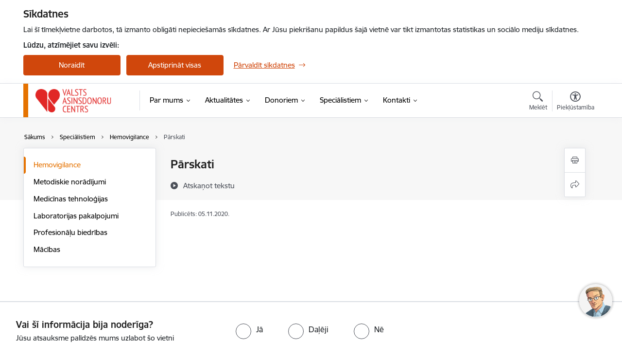

--- FILE ---
content_type: text/html; charset=UTF-8
request_url: https://www.vadc.gov.lv/lv/parskati
body_size: 27761
content:
<!DOCTYPE html>
<html lang="lv" dir="ltr" prefix="og: https://ogp.me/ns#" class="hidden">
  <head>
    <meta charset="utf-8" />
<script>window.dataLayer = window.dataLayer || [];function gtag(){dataLayer.push(arguments)};gtag("js", new Date());gtag("set", "developer_id.dMDhkMT", true);gtag("config", "G-SLRZZ7MNL4", {"groups":"default","page_placeholder":"PLACEHOLDER_page_location","allow_ad_personalization_signals":false});</script>
<meta name="description" content="VADC 2016.gada hemovigilances pārskats" />
<link rel="canonical" href="https://www.vadc.gov.lv/lv/parskati" />
<meta property="og:type" content="website" />
<meta property="og:url" content="https://www.vadc.gov.lv/lv/parskati" />
<meta property="og:title" content="Pārskati" />
<meta property="og:description" content="VADC 2016.gada hemovigilances pārskats" />
<meta name="twitter:card" content="summary_large_image" />
<meta name="twitter:description" content="VADC 2016.gada hemovigilances pārskats" />
<meta name="twitter:title" content="Pārskati" />
<meta name="MobileOptimized" content="width" />
<meta name="HandheldFriendly" content="true" />
<meta name="viewport" content="width=device-width, initial-scale=1.0, minimum-scale=1.0" />
<link rel="preload" href="https://www.vadc.gov.lv/themes/custom/ministry/assets/fonts/webfonts/356EBC_27_0.woff2" as="font" crossorigin="" />
<link rel="preload" href="https://www.vadc.gov.lv/themes/custom/ministry/assets/fonts/webfonts/356EBC_2B_0.woff2" as="font" crossorigin="" />
<link rel="preload" href="https://www.vadc.gov.lv/themes/custom/ministry/assets/fonts/webfonts/356EBC_29_0.woff2" as="font" crossorigin="" />
<style>:root {--brand-color: #D0470C;--brand-color01: #E57200;--logo-color: #E57200;}</style>
<style>#sliding-popup.sliding-popup-top { position: fixed; }</style>
<style>.footer_bg_img { background-image: url(https://www.vadc.gov.lv/sites/vadc/files/styles/front_bg/public/gallery_images/vadc-fona-attels-1.png?itok=O-dx-b60); }</style>
<link rel="icon" href="/sites/vadc/files/iesdtade_32x32px_6.png" type="image/png" />
<link rel="alternate" hreflang="lv" href="https://www.vadc.gov.lv/lv/parskati" />
<script src="/sites/vadc/files/eu_cookie_compliance/eu_cookie_compliance.script.js?t8vg1z" defer></script>
<script>window.a2a_config=window.a2a_config||{};a2a_config.callbacks=[];a2a_config.overlays=[];a2a_config.templates={};</script>

    <title>Pārskati | Valsts asinsdonoru centrs</title>
    <link rel="stylesheet" media="all" href="/sites/vadc/files/css/css_86zcuJUrBQM36xpHVH6XTtksVtAPHBs-Uqhb3jSshb4.css" />
<link rel="stylesheet" media="all" href="/sites/vadc/files/css/css_9Q0cNVRtu1D_7_--9OQG3letlqPsE5Lrxj2rne3YUwY.css" />

    
  </head>
          
      <body data-theme="veselibas_ministrija" class="node-27 node-type--basic-page theme-authority type-basic_page role--anonymous with-subnav no-sidebar">
    <div id="skip">
      <a href="#content-area" class="visually-hidden focusable skip-link jump-to-main-navigation">
        Pāriet uz lapas saturu
      </a>
    </div>
    
      <div class="dialog-off-canvas-main-canvas" data-off-canvas-main-canvas>
    <div class="spinner-border spinner-border-sm ajax-loader hide"></div>


  <!-- ___ MAIN CONTENT GRID LOGIC  -->
                
  
<!-- ___ /MAIN CONTENT GRID LOGIC  -->

<div class="layout-container">

  <!-- ______________________ HEADER _______________________ -->
  <div class="header-wrapper">
  <div id="cookie-element-wrap"></div>
      <header id="header">
      <div class="container">
        <div id="header-region">
            <div id="block-ministry-branding" class="settings-tray-editable block-system block-ministry-branding" data-drupal-settingstray="editable">
  
    
                <a href="/lv" title="Valsts asinsdonoru centrs" rel="home" class="site-logo logo-default" tabindex="0">
      <img src="/sites/vadc/files/logo_1_lat_2.png" alt="Valsts asinsdonoru centrs" />
    </a>
  
              <a href="/lv" title="Valsts asinsdonoru centrs" rel="home" class="site-logo logo-white" tabindex="0">
      <img src="/sites/vadc/files/logo_4_lat_5_0.png" alt="Valsts asinsdonoru centrs" />
    </a>
  
              <a href="/lv" title="Valsts asinsdonoru centrs" rel="home" class="site-logo logo-black" tabindex="0">
      <img src="/sites/vadc/files/logo_1_lat_2.png" alt="Valsts asinsdonoru centrs" />
    </a>
  
              <a href="/lv" title="Valsts asinsdonoru centrs" rel="home" class="site-logo logo-yellow" tabindex="0">
      <img src="/sites/vadc/files/mazais-lv_0.png" alt="Valsts asinsdonoru centrs" />
    </a>
  
</div>
<div id="block-menucustomblock" class="settings-tray-editable block-menu-custom block-menucustomblock" data-drupal-settingstray="editable">
  
    
      


<nav class="navbar navbar-expand-xl" aria-label="Galvenā navigācija">
  <button class="navbar-toggler" type="button" data-toggle="collapse" data-target="#mobileMenuElement" aria-controls="mobileMenuElement" aria-expanded="false" aria-label="Toggle navigation">
    <span class="fal icon-bars"></span>
    <span class="menu-mobile-text d-none d-sm-block d-md-none d-flex justify-content-center flex-column">
        Izvēlne
    </span>
  </button>

    <div class="menu-mobile-tab">
    <span class="fal icon-bars"></span>
    <span class="navbar-toggler-text">Izvēlne</span>
  </div>

  <div class="collapse navbar-collapse" id="mobileMenuElement">
    <div id="menu-tree-main">

      <div id="menu-tree-mobile">
        <div id="menu-header">
          <div class="close-menu rounded-circle" data-toggle="collapse" data-target="#mobileMenuElement" aria-controls="mobileMenuElement" aria-expanded="false" aria-label="Toggle navigation">
            <span class="icon-times"></span>
          </div>
        </div>

        <div class="menu-mobile-current-title">
          <div class="menu-title"></div>
          <div class="back-menu">
            <div class="back-icon icon-level-back"></div>
            <div class="back-text">Atpakaļ</div>
          </div>
          <div class="history-tree">
          </div>
        </div>

        <ul class="main-nav">
        </ul>

        <div class="placeholder-user-tools-language"></div>
        <div class="placeholder-user-tools-settings"></div>

        <ul id="nav-initial">
                      <li class=" has-children nav-item">
                              <a href="/lv/par-mums"   data-uuid="4361cf91-d2f6-4b9f-ab92-67c7b003512e" class="nav-link">
                  Par mums
                                  </a>
                <ul class="child-nav" data-uuid="4361cf91-d2f6-4b9f-ab92-67c7b003512e">
                                            <li data-uuid="82796a90-ad51-486a-899f-beebcd58633f" class="nav-item mobile-without-children">
      <a href="/lv/darbinieks/egita-pole"   class="nav-link">
      Vadība
            </a>
    </li>
  
                                            <li data-uuid="6546bf5c-675f-45ae-9140-ca8a41fdaf1b" class="nav-item mobile-without-children">
      <a href="/lv/struktura"   class="nav-link">
      Struktūra
            </a>
    </li>
  
                                            <li data-parent-uuid="2a3ea9f1-6702-4fba-9799-0bf4e4094cb8" class="has-children nav-item">
      <a href="/lv/darbibas-jomas"   data-uuid="2a3ea9f1-6702-4fba-9799-0bf4e4094cb8" class="nav-link">
        Darbības jomas
              </a>
      <ul class="child-nav" data-uuid="2a3ea9f1-6702-4fba-9799-0bf4e4094cb8">
                        <li data-uuid="b822edd1-7ecf-4158-b829-6ea1437d0b69" class="nav-item mobile-without-children">
      <a href="/lv/pacientu-asins-paraugu-izmeklesana-un-konsultacijas-imunhematologijas-joma"   class="nav-link">
      Pacientu asins paraugu izmeklēšana un konsultācijas imūnhematoloģijas jomā
            </a>
    </li>
  
                        <li data-uuid="5b3d3ff5-100f-4606-b2f9-cc17e35bacd9" class="nav-item mobile-without-children">
      <a href="/lv/asinis-asins-komponentu-un-asins-pagatavojumu-nodrosinasana-arstniecibas-iestadem"   class="nav-link">
      Asinis, asins komponentus un asins pagatavojumu nodrošināšana  ārstniecības iestādēm
            </a>
    </li>
  
              </ul>
    </li>
  
                                            <li data-uuid="4a339a64-a98a-44b4-9a12-ebbfbdbd2b89" class="nav-item mobile-without-children">
      <a href="/lv/publikacijas-un-parskati"   class="nav-link">
      Publikācijas un pārskati
            </a>
    </li>
  
                                            <li data-uuid="5b97435a-85b4-4c13-929d-9853c2318fc6" class="nav-item mobile-without-children">
      <a href="/lv/normativie-akti"   class="nav-link">
      Normatīvie akti
            </a>
    </li>
  
                                            <li data-uuid="67333e24-b30c-49d4-a3dc-a128d60aa704" class="nav-item mobile-without-children">
      <a href="/lv/sudzibu-vadiba"   class="nav-link">
      Sūdzību vadība
            </a>
    </li>
  
                                            <li data-uuid="d2ec3167-19a3-4a60-9657-b5bf4f7e6f9e" class="nav-item mobile-without-children">
      <a href="/lv/trauksmes-celsana"   class="nav-link">
      Trauksmes celšana
            </a>
    </li>
  
                                            <li data-uuid="dd9c5f16-9062-45bc-bc22-5502806c54e6" class="nav-item mobile-without-children">
      <a href="/lv/etika"   class="nav-link">
      Ētika
            </a>
    </li>
  
                                            <li data-uuid="7fbd5963-f653-4828-a484-7cd6608c6f9d" class="nav-item mobile-without-children">
      <a href="/lv/budzets"   class="nav-link">
      Budžets
            </a>
    </li>
  
                                            <li data-uuid="3614b2b1-b451-4ac9-8be4-c0d2629bd567" class="nav-item mobile-without-children">
      <a href="/lv/ipasumi"   class="nav-link">
      Īpašumi
            </a>
    </li>
  
                                            <li data-uuid="c968649e-9f85-4285-b181-c08564f07100" class="nav-item mobile-without-children">
      <a href="/lv/iepirkumi"   class="nav-link">
      Iepirkumi
            </a>
    </li>
  
                                            <li data-uuid="caeeba8f-de5e-4b44-aa44-97292528c546" class="nav-item mobile-without-children">
      <a href="/lv/vakances"   class="nav-link">
      Vakances
            </a>
    </li>
  
                                            <li data-uuid="a2f1b729-51cf-4661-b6ea-c8460b6dc98c" class="nav-item mobile-without-children">
      <a href="/lv/projekti"   class="nav-link">
      Projekti
            </a>
    </li>
  
                                            <li data-uuid="085736dc-b938-42bd-91e4-73a9f200e62f" class="nav-item mobile-without-children">
      <a href="/lv/pakalpojumi"   class="nav-link">
      Pakalpojumi
            </a>
    </li>
  
                                            <li data-uuid="5791d6e7-987b-4a30-b6df-4b9f09a55844" class="nav-item mobile-without-children">
      <a href="/lv/planosanas-dokumenti"   class="nav-link">
      Plānošanas dokumenti
            </a>
    </li>
  
                                            <li data-uuid="c5994fd2-ddf4-4447-bf44-c2d67f6ad54e" class="nav-item mobile-without-children">
      <a href="/lv/privatuma-politika"   class="nav-link">
      Privātuma politika
            </a>
    </li>
  
                                  </ul>
                          </li>
                      <li class=" has-children nav-item">
                              <a href="/lv/jaunumi"   data-uuid="d9377d0d-3c37-49af-8351-a90511d690ad" class="nav-link">
                  Aktualitātes
                                  </a>
                <ul class="child-nav" data-uuid="d9377d0d-3c37-49af-8351-a90511d690ad">
                                            <li data-uuid="42ba836d-7c64-4d99-b627-cb1d458914ef" class="nav-item mobile-without-children">
      <a href="/lv/informacija-par-ukrainu-arstniecibas-personu-nodarbinatibu-latvija"   class="nav-link">
      Informācija par Ukraiņu ārstniecības personu nodarbinātību Latvijā
            </a>
    </li>
  
                                            <li data-parent-uuid="b998ea93-5b4d-4a5b-93e4-5319498f3c82" class="has-children nav-item">
      <a href="/lv/notikumu-kalendars-old"   data-uuid="b998ea93-5b4d-4a5b-93e4-5319498f3c82" class="nav-link">
        Notikumu kalendārs
              </a>
      <ul class="child-nav" data-uuid="b998ea93-5b4d-4a5b-93e4-5319498f3c82">
                        <li data-uuid="62fac16f-93a6-4474-b363-e5485b4d8316" class="nav-item mobile-without-children">
      <a href="https://www.vadc.lv/donoriem/izbraukumi-un-ziedosanas-vietas" target="_blank" data-external-link="TRUE" class="nav-link">
      Izbraukumi un ziedošanas vietas (ziedojot asinis nepieciešams personu apliecinošs dokuments)
            </a>
    </li>
  
              </ul>
    </li>
  
                                            <li data-uuid="b599d788-0828-42a1-97a8-f275a9a2e48d" class="nav-item mobile-without-children">
      <a href="/lv/jaunumi"   class="nav-link">
      Jaunumi
            </a>
    </li>
  
                                            <li data-uuid="3fa00d71-8a11-495f-a661-9fcfe1ed6f94" class="nav-item mobile-without-children">
      <a href="/lv/jaunumi?category%5B106%5D=106"   class="nav-link">
      Informācija presei
            </a>
    </li>
  
                                            <li data-uuid="a93e10a4-9a9d-41ab-9349-455677e62dd0" class="nav-item mobile-without-children">
      <a href="/lv/galerijas"   class="nav-link">
      Foto un Video
            </a>
    </li>
  
                                            <li data-uuid="ebae15f9-a4a1-4160-a1fe-43b9d83e2355" class="nav-item mobile-without-children">
      <a href="/lv/sabiedribas-lidzdaliba"   class="nav-link">
      Sabiedrības līdzdalība
            </a>
    </li>
  
                                  </ul>
                          </li>
                      <li class=" has-children nav-item">
                              <a href="/lv/donoriem"   data-uuid="aa5531c0-908c-4316-a647-39820f66c803" class="nav-link">
                  Donoriem
                                  </a>
                <ul class="child-nav" data-uuid="aa5531c0-908c-4316-a647-39820f66c803">
                                            <li data-uuid="23033a81-a2d9-4341-9091-941f15a93fa9" class="nav-item mobile-without-children">
      <a href="/lv/asins-krajums"   class="nav-link">
      Asins krājums
            </a>
    </li>
  
                                            <li data-uuid="ba80dcfe-7247-4850-ac43-9123d0e65eb4" class="nav-item mobile-without-children">
      <a href="https://www.vadc.lv/donoriem/donora-pieteikums"  data-external-link="TRUE" class="nav-link">
      Donora pieteikums
            </a>
    </li>
  
                                            <li data-uuid="1715fe81-1f2f-4d7b-96ad-a9be946651e3" class="nav-item mobile-without-children">
      <a href="https://www.vadc.lv/donoriem/asins-donora-anketa"  data-external-link="TRUE" class="nav-link">
      Asins donora anketa
            </a>
    </li>
  
                                            <li data-uuid="ff4fdf2d-bcb3-4633-b87c-e64b68fff2c4" class="nav-item mobile-without-children">
      <a href="/lv/vai-vari-ziedot"   class="nav-link">
      Vai vari ziedot?
            </a>
    </li>
  
                                            <li data-uuid="11440f04-ca69-43b0-a138-ca942b6cab6d" class="nav-item mobile-without-children">
      <a href="/lv/biezak-uzdotie-jautajumi"   class="nav-link">
      Biežāk uzdotie jautājumi
            </a>
    </li>
  
                                            <li data-uuid="05bfedd6-8e77-48d0-9366-66d2ecbd31db" class="nav-item mobile-without-children">
      <a href="/lv/endemisko-valstu-karte"   class="nav-link">
      Endēmisko valstu karte
            </a>
    </li>
  
                                            <li data-uuid="2e271e58-bd47-43ab-b973-58d29e40650d" class="nav-item mobile-without-children">
      <a href="/lv/ieteikumi-pirms-un-pec-ziedosanas"   class="nav-link">
      Ieteikumi pirms un pēc ziedošanas
            </a>
    </li>
  
                                            <li data-uuid="be806c43-6928-4852-96aa-ad45d435ce0a" class="nav-item mobile-without-children">
      <a href="/lv/kas-jazina-par-asinim"   class="nav-link">
      Kas jāzina par asinīm?
            </a>
    </li>
  
                                            <li data-parent-uuid="38fb02dd-2547-49b3-be0c-62eaed5aabd2" class="has-children nav-item">
      <a href="/lv/kapec-ziedot"   data-uuid="38fb02dd-2547-49b3-be0c-62eaed5aabd2" class="nav-link">
        Kāpēc ziedot?
              </a>
      <ul class="child-nav" data-uuid="38fb02dd-2547-49b3-be0c-62eaed5aabd2">
                        <li data-uuid="00fddefe-6b38-4e6c-b983-8d37cb667c22" class="nav-item mobile-without-children">
      <a href="/lv/ka-tu-vari-ziedot"   class="nav-link">
      Kā Tu vari ziedot?
            </a>
    </li>
  
                        <li data-uuid="849008fa-d1ed-4f0a-a8b4-0f707487bf16" class="nav-item mobile-without-children">
      <a href="/lv/ka-tiek-izmantotas-asinis"   class="nav-link">
      Kā tiek izmantotas asinis?
            </a>
    </li>
  
                        <li data-uuid="aea3c2a7-692a-4d5f-9467-6b41de29cf11" class="nav-item mobile-without-children">
      <a href="/lv/pieredzes-stasti"   class="nav-link">
      Pieredzes stāsti
            </a>
    </li>
  
              </ul>
    </li>
  
                                            <li data-parent-uuid="d1d77ca2-2ba9-48e2-bf2a-2961955c97aa" class="has-children nav-item">
      <a href="/lv/asins-komponentu-donors"   data-uuid="d1d77ca2-2ba9-48e2-bf2a-2961955c97aa" class="nav-link">
        Asins komponentu donors
              </a>
      <ul class="child-nav" data-uuid="d1d77ca2-2ba9-48e2-bf2a-2961955c97aa">
                        <li data-uuid="6afff31a-fad7-4174-86a8-c083c1bff3b9" class="nav-item mobile-without-children">
      <a href="/lv/kas-ir-plazmas-donors"   class="nav-link">
      Kas ir plazmas donors?
            </a>
    </li>
  
                        <li data-uuid="acd3c91d-fa89-4397-b57d-55110b9374bf" class="nav-item mobile-without-children">
      <a href="/lv/kas-ir-trombocitu-donors"   class="nav-link">
      Kas ir trombocītu donors?
            </a>
    </li>
  
              </ul>
    </li>
  
                                            <li data-uuid="b5a7e6cf-6e9e-4eee-ad5c-29d7e3a4251f" class="nav-item mobile-without-children">
      <a href="/lv/ka-izmekle-asinis"   class="nav-link">
      Kā izmeklē asinis?
            </a>
    </li>
  
                                            <li data-parent-uuid="04437c29-d454-4b66-8b2d-a544d5836538" class="has-children nav-item">
      <a href="/lv/cilvekiem-ar-dzirdes-traucejumiem"   data-uuid="04437c29-d454-4b66-8b2d-a544d5836538" class="nav-link">
        Cilvēkiem ar dzirdes traucējumiem
              </a>
      <ul class="child-nav" data-uuid="04437c29-d454-4b66-8b2d-a544d5836538">
                        <li data-uuid="75a0b541-b9d0-4d72-9e17-2826eb3455df" class="nav-item mobile-without-children">
      <a href="/lv/galerija/kas-jazina-par-asinim"   class="nav-link">
      Kas jāzina par asinīm?
            </a>
    </li>
  
                        <li data-uuid="28a1b7e7-cf8b-4aec-945b-1de836ffd4c9" class="nav-item mobile-without-children">
      <a href="/lv/galerija/kas-var-ziedot-asinis"   class="nav-link">
      Kas var ziedot asinis?
            </a>
    </li>
  
                        <li data-uuid="fe714daf-9e34-4db6-97cd-5f9e036343ab" class="nav-item mobile-without-children">
      <a href="/lv/galerija/ieteikumi-pirms-asins-ziedosanas"   class="nav-link">
      Ieteikumi pirms asins ziedošanas?
            </a>
    </li>
  
                        <li data-uuid="4aae3052-14d2-431d-ad9d-b732d93ee90c" class="nav-item mobile-without-children">
      <a href="/lv/galerija/kapec-ziedot-asinis"   class="nav-link">
      Kāpēc ziedot asinis?
            </a>
    </li>
  
              </ul>
    </li>
  
                                  </ul>
                          </li>
                      <li class="active-trail has-children nav-item">
                              <a href="/lv/specialistiem"   data-uuid="9504091b-0751-4026-81e5-29e985dc2735" class="nav-link">
                  Speciālistiem
                                  </a>
                <ul class="child-nav" data-uuid="9504091b-0751-4026-81e5-29e985dc2735">
                                            <li data-parent-uuid="cd34af20-82c9-4897-b200-f7cea46d56d8" class="has-children nav-item">
      <a href="/lv/hemovigilance"   data-uuid="cd34af20-82c9-4897-b200-f7cea46d56d8" class="nav-link">
        Hemovigilance
              </a>
      <ul class="child-nav" data-uuid="cd34af20-82c9-4897-b200-f7cea46d56d8">
                        <li data-uuid="55907250-6717-48d5-b382-d33114f92497" class="nav-item mobile-without-children">
      <a href="/lv/hemovigilances-deklaracija"   class="nav-link">
      Hemovigilances deklarācija
            </a>
    </li>
  
                        <li data-uuid="dc987426-39f3-4fad-8402-2b69e8f3e65c" class="nav-item mobile-without-children">
      <a href="/lv/parskati"   class="nav-link">
      Pārskati
            </a>
    </li>
  
                        <li data-uuid="4ffa7bdb-78bc-4381-9c14-a88aaee83ae8" class="nav-item mobile-without-children">
      <a href="/lv/metodiskie-noradijumi-un-zinosanas-veidlapas"   class="nav-link">
      Metodiskie norādījumi un ziņošanas veidlapas
            </a>
    </li>
  
              </ul>
    </li>
  
                                            <li data-parent-uuid="2a750c42-a4e8-4ca9-ac97-941d5529a1a0" class="has-children nav-item">
      <a href="/lv/metodiskie-noradijumi"   data-uuid="2a750c42-a4e8-4ca9-ac97-941d5529a1a0" class="nav-link">
        Metodiskie norādījumi
              </a>
      <ul class="child-nav" data-uuid="2a750c42-a4e8-4ca9-ac97-941d5529a1a0">
                        <li data-uuid="849acbe0-bc8d-4270-8c1c-72b6de2d1e8b" class="nav-item mobile-without-children">
      <a href="/lv/asins-kabinetiem"   class="nav-link">
      Asins kabinetiem
            </a>
    </li>
  
                        <li data-uuid="2d53b5c0-18bd-4108-a19e-8254a1a29eda" class="nav-item mobile-without-children">
      <a href="/lv/arstniecibas-iestadem-kuras-nav-asins-kabineti"   class="nav-link">
      Ārstniecības iestādēm, kurās nav Asins kabineti 
            </a>
    </li>
  
              </ul>
    </li>
  
                                            <li data-parent-uuid="cc547776-e25e-4de3-bc0f-2c49d4bb657a" class="has-children nav-item">
      <a href="/lv/medicinas-tehnologijas"   data-uuid="cc547776-e25e-4de3-bc0f-2c49d4bb657a" class="nav-link">
        Medicīnas tehnoloģijas
              </a>
      <ul class="child-nav" data-uuid="cc547776-e25e-4de3-bc0f-2c49d4bb657a">
                        <li data-uuid="9043e8a0-0533-4eb8-bfd9-3783e37931b0" class="nav-item mobile-without-children">
      <a href="/lv/apstiprinatas-tehnologijas"   class="nav-link">
      Apstiprinātās tehnoloģijas
            </a>
    </li>
  
              </ul>
    </li>
  
                                            <li data-uuid="0a5556e6-06da-487f-aee3-9f90c9c1b00a" class="nav-item mobile-without-children">
      <a href="/lv/laboratorijas-pakalpojumi"   class="nav-link">
      Laboratorijas pakalpojumi
            </a>
    </li>
  
                                            <li data-parent-uuid="ba2542a2-6ddd-4a87-ada8-104d5ec49373" class="has-children nav-item">
      <a href="/lv/profesionalu-biedribas"   data-uuid="ba2542a2-6ddd-4a87-ada8-104d5ec49373" class="nav-link">
        Profesionāļu biedrības
              </a>
      <ul class="child-nav" data-uuid="ba2542a2-6ddd-4a87-ada8-104d5ec49373">
                        <li data-uuid="06e92627-4922-43d6-8c3f-27751dd6988c" class="nav-item mobile-without-children">
      <a href="/lv/latvijas-transfuziologu-asociacija"   class="nav-link">
      Latvijas transfuziologu asociācija
            </a>
    </li>
  
              </ul>
    </li>
  
                                            <li data-uuid="e0812343-2f31-415e-bd7a-da9b29920b3b" class="nav-item mobile-without-children">
      <a href="/lv/macibas"   class="nav-link">
      Mācības
            </a>
    </li>
  
                                  </ul>
                          </li>
                      <li class=" has-children nav-item">
                              <a href="/lv/valsts-asinsdonoru-centrs"   data-uuid="fa243f01-60e1-4b3f-be3e-329ba92d5a88" class="nav-link">
                  Kontakti
                                  </a>
                <ul class="child-nav" data-uuid="fa243f01-60e1-4b3f-be3e-329ba92d5a88">
                                            <li data-uuid="f03fd3ab-f083-4c4b-abb1-d02dfb7d0bab" class="nav-item mobile-without-children">
      <a href="/lv/valsts-asinsdonoru-centrs"   class="nav-link">
      Iestādes kontakti
            </a>
    </li>
  
                                            <li data-uuid="2b553d8a-ffa4-465d-87fa-51a0198844cd" class="nav-item mobile-without-children">
      <a href="/lv/darbinieki"   class="nav-link">
      Darbinieku kontakti
            </a>
    </li>
  
                                            <li data-parent-uuid="6b003c65-3a45-4906-b5a7-777c1ee1111a" class="has-children nav-item">
      <a href="/lv/filiales"   data-uuid="6b003c65-3a45-4906-b5a7-777c1ee1111a" class="nav-link">
        Filiāļu kontakti
              </a>
      <ul class="child-nav" data-uuid="6b003c65-3a45-4906-b5a7-777c1ee1111a">
                        <li data-uuid="33eb612a-7e1d-4399-9701-26a2d368ce6f" class="nav-item mobile-without-children">
      <a href=""   class="nav-link">
      Pētijumi
            </a>
    </li>
  
                        <li data-uuid="4712f162-28f5-47c9-8e4f-ad406079f4de" class="nav-item mobile-without-children">
      <a href=""   class="nav-link">
      Starptautiskā sadarbība
            </a>
    </li>
  
                        <li data-uuid="c730a426-e180-4cf9-a361-b2b799beaf27" class="nav-item mobile-without-children">
      <a href="/lv/filialu-kontakti"   class="nav-link">
      Filiāļu kontakti
            </a>
    </li>
  
              </ul>
    </li>
  
                                            <li data-parent-uuid="de956794-2005-4e07-85ba-68eeced877f9" class="has-children nav-item">
      <a href="/lv/donoru-pienemsanas-vietas"   data-uuid="de956794-2005-4e07-85ba-68eeced877f9" class="nav-link">
        Donoru pieņemšanas vietas
              </a>
      <ul class="child-nav" data-uuid="de956794-2005-4e07-85ba-68eeced877f9">
                        <li data-uuid="578fe999-aeb3-4580-9a48-292dd4c73d7b" class="nav-item mobile-without-children">
      <a href="/lv/vidzemes-slimnica"   class="nav-link">
      Vidzemes slimnīca
            </a>
    </li>
  
                        <li data-uuid="198eeadb-7d66-4c6b-9dd9-8b2e1d99ee66" class="nav-item mobile-without-children">
      <a href="/lv/daugavpils-regionala-slimnica"   class="nav-link">
      Daugavpils reģionāla slimnīca
            </a>
    </li>
  
                        <li data-uuid="da66d04d-33fe-4438-af01-8b3f8d4ac112" class="nav-item mobile-without-children">
      <a href="/lv/jelgavas-pilsetas-slimnica"   class="nav-link">
      Jelgavas pilsētas slimnīca
            </a>
    </li>
  
              </ul>
    </li>
  
                                            <li data-uuid="0cd66dd9-d647-4718-8f6c-d44f880a4ea0" class="nav-item mobile-without-children">
      <a href="/lv/fizisko-personu-datu-aizsardzibas-specialista-kontakti-0"   class="nav-link">
      Fizisko personu datu aizsardzības speciālista kontakti
            </a>
    </li>
  
                                  </ul>
                          </li>
                  </ul>

      </div>

      <div id="menu-footer">
        <div class="close-menu-bottom rounded-circle" data-toggle="collapse" data-target="#mobileMenuElement" aria-controls="mobileMenuElement" aria-expanded="false" aria-label="Toggle navigation">
          <span class="icon-times"></span>
        </div>
      </div>

      <div id="menu-tree-full" class="level-0">
        <ul class="main-nav">
                                              <li class=" has-children nav-item" data-menu-link="4361cf91-d2f6-4b9f-ab92-67c7b003512e">
            <a href="/lv/par-mums"  data-uuid="4361cf91-d2f6-4b9f-ab92-67c7b003512e"  class="nav-link">
              <span class="item-title" >Par mums</span>
              <span class="item-desc"></span>
            </a>
                                                <ul class="child-nav" data-uuid="4361cf91-d2f6-4b9f-ab92-67c7b003512e">
                                                          <li data-parent-uuid="82796a90-ad51-486a-899f-beebcd58633f" class=" nav-item">
          <a href="/lv/darbinieks/egita-pole"   data-uuid="82796a90-ad51-486a-899f-beebcd58633f" class="nav-link">
              <span class="item-title" >Vadība</span>
              <span class="item-desc">Informācija par Valsts asinsdonoru centra direktori Egitu Poli</span>
          </a>
          <ul class="child-nav" data-uuid="82796a90-ad51-486a-899f-beebcd58633f">
                      </ul>
      </li>
      
                                                          <li data-parent-uuid="6546bf5c-675f-45ae-9140-ca8a41fdaf1b" class=" nav-item">
          <a href="/lv/struktura"   data-uuid="6546bf5c-675f-45ae-9140-ca8a41fdaf1b" class="nav-link">
              <span class="item-title" >Struktūra</span>
              <span class="item-desc">Valsts asinsdonoru centra struktūra un darbinieku kontaktinformācija</span>
          </a>
          <ul class="child-nav" data-uuid="6546bf5c-675f-45ae-9140-ca8a41fdaf1b">
                      </ul>
      </li>
      
                                                          <li data-parent-uuid="2a3ea9f1-6702-4fba-9799-0bf4e4094cb8" class="has-children nav-item">
          <a href="/lv/darbibas-jomas"   data-uuid="2a3ea9f1-6702-4fba-9799-0bf4e4094cb8" class="nav-link">
              <span class="item-title" >Darbības jomas</span>
              <span class="item-desc">Informācija par Valsts asinsdonoru centra galvenajiem darbības virzieniem, uzdevumiem un funkcijām</span>
          </a>
          <ul class="child-nav" data-uuid="2a3ea9f1-6702-4fba-9799-0bf4e4094cb8">
                                          <li class="nav-item nav-list-item">
          <a href="/lv/pacientu-asins-paraugu-izmeklesana-un-konsultacijas-imunhematologijas-joma"  class="nav-link">
              <span class="item-title" >Pacientu asins paraugu izmeklēšana un konsultācijas imūnhematoloģijas jomā</span>
          </a>
      </li>
      
                                          <li class="nav-item nav-list-item">
          <a href="/lv/asinis-asins-komponentu-un-asins-pagatavojumu-nodrosinasana-arstniecibas-iestadem"  class="nav-link">
              <span class="item-title" >Asinis, asins komponentus un asins pagatavojumu nodrošināšana  ārstniecības iestādēm</span>
          </a>
      </li>
      
                      </ul>
      </li>
      
                                                          <li data-parent-uuid="4a339a64-a98a-44b4-9a12-ebbfbdbd2b89" class=" nav-item">
          <a href="/lv/publikacijas-un-parskati"   data-uuid="4a339a64-a98a-44b4-9a12-ebbfbdbd2b89" class="nav-link">
              <span class="item-title" >Publikācijas un pārskati</span>
              <span class="item-desc">Reizi gadā iestāde sagatavo publisko pārskatu par tās darbības rezultātiem iepriekšējā kalendārajā gadā. Publiskajos pārskatos ir pieejama apkopojoša informācija par iestādes mērķiem un darba rezultātiem, par finansējuma izlietojumu, kā arī plānotās prioritātes nākamajam gadam</span>
          </a>
          <ul class="child-nav" data-uuid="4a339a64-a98a-44b4-9a12-ebbfbdbd2b89">
                      </ul>
      </li>
      
                                                          <li data-parent-uuid="5b97435a-85b4-4c13-929d-9853c2318fc6" class=" nav-item">
          <a href="/lv/normativie-akti"   data-uuid="5b97435a-85b4-4c13-929d-9853c2318fc6" class="nav-link">
              <span class="item-title" >Normatīvie akti</span>
              <span class="item-desc">Informācija par Valsts asinsdonoru centra darbību reglamentējošajiem normatīvajiem dokumentiem</span>
          </a>
          <ul class="child-nav" data-uuid="5b97435a-85b4-4c13-929d-9853c2318fc6">
                      </ul>
      </li>
      
                                                          <li class="nav-item nav-list-item">
          <a href="/lv/sudzibu-vadiba"  class="nav-link">
              <span class="item-title" >Sūdzību vadība</span>
          </a>
      </li>
      
                                                          <li data-parent-uuid="d2ec3167-19a3-4a60-9657-b5bf4f7e6f9e" class=" nav-item">
          <a href="/lv/trauksmes-celsana"   data-uuid="d2ec3167-19a3-4a60-9657-b5bf4f7e6f9e" class="nav-link">
              <span class="item-title" >Trauksmes celšana</span>
              <span class="item-desc">Trauksmes cēlējs – fiziskā persona, kura sniedz informāciju par iespējamu pārkāpumu, kas var kaitēt sabiedrības interesēm, ja persona šo informāciju uzskata par patiesu un tā gūta, veicot darba pienākumus vai dibinot tiesiskās attiecības, kas saistītas ar darba pienākumu veikšanu</span>
          </a>
          <ul class="child-nav" data-uuid="d2ec3167-19a3-4a60-9657-b5bf4f7e6f9e">
                      </ul>
      </li>
      
                                                          <li data-parent-uuid="dd9c5f16-9062-45bc-bc22-5502806c54e6" class=" nav-item">
          <a href="/lv/etika"   data-uuid="dd9c5f16-9062-45bc-bc22-5502806c54e6" class="nav-link">
              <span class="item-title" >Ētika</span>
              <span class="item-desc">Valsts asinsdonoru centra darbinieku ētikas pamatprincipi un vispārējās uzvedības normas, lai veicinātu darbinieku likumīgu un godprātīgu darbu sabiedrības interesēs</span>
          </a>
          <ul class="child-nav" data-uuid="dd9c5f16-9062-45bc-bc22-5502806c54e6">
                      </ul>
      </li>
      
                                                          <li data-parent-uuid="7fbd5963-f653-4828-a484-7cd6608c6f9d" class=" nav-item">
          <a href="/lv/budzets"   data-uuid="7fbd5963-f653-4828-a484-7cd6608c6f9d" class="nav-link">
              <span class="item-title" >Budžets</span>
              <span class="item-desc">Informācija par iestādes gada plānotajiem budžeta ieņēmumiem un izdevumiem, kā arī par iestādes amatpersonu un darbinieku atalgojumu</span>
          </a>
          <ul class="child-nav" data-uuid="7fbd5963-f653-4828-a484-7cd6608c6f9d">
                      </ul>
      </li>
      
                                                          <li data-parent-uuid="3614b2b1-b451-4ac9-8be4-c0d2629bd567" class=" nav-item">
          <a href="/lv/ipasumi"   data-uuid="3614b2b1-b451-4ac9-8be4-c0d2629bd567" class="nav-link">
              <span class="item-title" >Īpašumi</span>
              <span class="item-desc">Informācija par iestādei piederošajiem un nomātajiem nekustamajiem īpašumiem tās funkciju nodrošināšanai</span>
          </a>
          <ul class="child-nav" data-uuid="3614b2b1-b451-4ac9-8be4-c0d2629bd567">
                      </ul>
      </li>
      
                                                          <li data-parent-uuid="c968649e-9f85-4285-b181-c08564f07100" class=" nav-item">
          <a href="/lv/iepirkumi"   data-uuid="c968649e-9f85-4285-b181-c08564f07100" class="nav-link">
              <span class="item-title" >Iepirkumi</span>
              <span class="item-desc">Informācija par plānotajiem, jaunajiem un pārtrauktajiem iepirkumiem, to dokumentācija, kā arī iepirkuma līgumi
</span>
          </a>
          <ul class="child-nav" data-uuid="c968649e-9f85-4285-b181-c08564f07100">
                      </ul>
      </li>
      
                                                          <li data-parent-uuid="caeeba8f-de5e-4b44-aa44-97292528c546" class=" nav-item">
          <a href="/lv/vakances"   data-uuid="caeeba8f-de5e-4b44-aa44-97292528c546" class="nav-link">
              <span class="item-title" >Vakances</span>
              <span class="item-desc">Priecājamies par Jūsu interesi pievienoties iestādes komandai! Šeit atrodama informācija par brīvajām darba vietām un amatu konkursiem iestādē</span>
          </a>
          <ul class="child-nav" data-uuid="caeeba8f-de5e-4b44-aa44-97292528c546">
                      </ul>
      </li>
      
                                                          <li data-parent-uuid="a2f1b729-51cf-4661-b6ea-c8460b6dc98c" class=" nav-item">
          <a href="/lv/projekti"   data-uuid="a2f1b729-51cf-4661-b6ea-c8460b6dc98c" class="nav-link">
              <span class="item-title" >Projekti</span>
              <span class="item-desc">Informācija par Eiropas reģionālās attīstības fonda projektiem (ERAF), kuri realizēti Valsts asinsdonoru centrā</span>
          </a>
          <ul class="child-nav" data-uuid="a2f1b729-51cf-4661-b6ea-c8460b6dc98c">
                      </ul>
      </li>
      
                                                          <li data-parent-uuid="085736dc-b938-42bd-91e4-73a9f200e62f" class=" nav-item">
          <a href="/lv/pakalpojumi"   data-uuid="085736dc-b938-42bd-91e4-73a9f200e62f" class="nav-link">
              <span class="item-title" >Pakalpojumi</span>
              <span class="item-desc">Informācija par  Valsts asinsdonoru centra piedāvātajiem pakalpojumiem, ko iestāde klātienē vai elektroniskā veidā sniedz iedzīvotājiem</span>
          </a>
          <ul class="child-nav" data-uuid="085736dc-b938-42bd-91e4-73a9f200e62f">
                      </ul>
      </li>
      
                                                          <li data-parent-uuid="5791d6e7-987b-4a30-b6df-4b9f09a55844" class=" nav-item">
          <a href="/lv/planosanas-dokumenti"   data-uuid="5791d6e7-987b-4a30-b6df-4b9f09a55844" class="nav-link">
              <span class="item-title" >Plānošanas dokumenti</span>
              <span class="item-desc">Šeit aplūkojama Valsts asinsdonoru centra stratēģija 2019.-2021.gadam</span>
          </a>
          <ul class="child-nav" data-uuid="5791d6e7-987b-4a30-b6df-4b9f09a55844">
                      </ul>
      </li>
      
                                                          <li class="nav-item nav-list-item">
          <a href="/lv/privatuma-politika"  class="nav-link">
              <span class="item-title" >Privātuma politika</span>
          </a>
      </li>
      
                                      </ul>
                                          </li>
                                              <li class=" has-children nav-item" data-menu-link="d9377d0d-3c37-49af-8351-a90511d690ad">
            <a href="/lv/jaunumi"  data-uuid="d9377d0d-3c37-49af-8351-a90511d690ad"  class="nav-link">
              <span class="item-title" >Aktualitātes</span>
              <span class="item-desc"></span>
            </a>
                                                <ul class="child-nav" data-uuid="d9377d0d-3c37-49af-8351-a90511d690ad">
                                                          <li class="nav-item nav-list-item">
          <a href="/lv/informacija-par-ukrainu-arstniecibas-personu-nodarbinatibu-latvija"  class="nav-link">
              <span class="item-title" >Informācija par Ukraiņu ārstniecības personu nodarbinātību Latvijā</span>
          </a>
      </li>
      
                                                          <li data-parent-uuid="b998ea93-5b4d-4a5b-93e4-5319498f3c82" class="has-children nav-item">
          <a href="/lv/notikumu-kalendars-old"   data-uuid="b998ea93-5b4d-4a5b-93e4-5319498f3c82" class="nav-link">
              <span class="item-title" >Notikumu kalendārs</span>
              <span class="item-desc">Informācija par Valsts asinsdonoru centra publiskajiem pasākumiem</span>
          </a>
          <ul class="child-nav" data-uuid="b998ea93-5b4d-4a5b-93e4-5319498f3c82">
                                          <li data-parent-uuid="62fac16f-93a6-4474-b363-e5485b4d8316" class=" nav-item">
          <a href="https://www.vadc.lv/donoriem/izbraukumi-un-ziedosanas-vietas" target="_blank" data-external="TRUE" data-uuid="62fac16f-93a6-4474-b363-e5485b4d8316" class="nav-link">
              <span class="item-title" >Izbraukumi un ziedošanas vietas (ziedojot asinis nepieciešams personu apliecinošs dokuments)</span>
              <span class="item-desc">Informācija par Valsts asinsdonoru centra plānotajiem izbraukumiem un pastāvīgajām asins nodošanas vietām</span>
          </a>
          <ul class="child-nav" data-uuid="62fac16f-93a6-4474-b363-e5485b4d8316">
                      </ul>
      </li>
      
                      </ul>
      </li>
      
                                                          <li data-parent-uuid="b599d788-0828-42a1-97a8-f275a9a2e48d" class=" nav-item">
          <a href="/lv/jaunumi"   data-uuid="b599d788-0828-42a1-97a8-f275a9a2e48d" class="nav-link">
              <span class="item-title" >Jaunumi</span>
              <span class="item-desc">Informācija par Valsts asinsdonoru centra  darbības galvenajām aktualitātēm</span>
          </a>
          <ul class="child-nav" data-uuid="b599d788-0828-42a1-97a8-f275a9a2e48d">
                      </ul>
      </li>
      
                                                          <li data-parent-uuid="3fa00d71-8a11-495f-a661-9fcfe1ed6f94" class=" nav-item">
          <a href="/lv/jaunumi?category%5B106%5D=106"   data-uuid="3fa00d71-8a11-495f-a661-9fcfe1ed6f94" class="nav-link">
              <span class="item-title" >Informācija presei</span>
              <span class="item-desc">Valsts asinsdonoru centra informācija plašsaziņas līdzekļiem</span>
          </a>
          <ul class="child-nav" data-uuid="3fa00d71-8a11-495f-a661-9fcfe1ed6f94">
                      </ul>
      </li>
      
                                                          <li data-parent-uuid="a93e10a4-9a9d-41ab-9349-455677e62dd0" class=" nav-item">
          <a href="/lv/galerijas"   data-uuid="a93e10a4-9a9d-41ab-9349-455677e62dd0" class="nav-link">
              <span class="item-title" >Foto un Video</span>
              <span class="item-desc">Valsts asinsdonoru centra foto arhīvs, intervijas, nozares veidotie video</span>
          </a>
          <ul class="child-nav" data-uuid="a93e10a4-9a9d-41ab-9349-455677e62dd0">
                      </ul>
      </li>
      
                                                          <li data-parent-uuid="ebae15f9-a4a1-4160-a1fe-43b9d83e2355" class=" nav-item">
          <a href="/lv/sabiedribas-lidzdaliba"   data-uuid="ebae15f9-a4a1-4160-a1fe-43b9d83e2355" class="nav-link">
              <span class="item-title" >Sabiedrības līdzdalība</span>
              <span class="item-desc">Iedzīvotāju, sabiedrības un nevalstisko organizāciju iespējas iesaistīties politikas veidošanas procesā, lai nodrošinātu, ka publiskās pārvaldes pieņemtie lēmumi būtu atbilstoši sabiedrības vajadzībām, savlaicīgi izskaidroti un saprotami tiem, uz kuriem tie attieksies</span>
          </a>
          <ul class="child-nav" data-uuid="ebae15f9-a4a1-4160-a1fe-43b9d83e2355">
                      </ul>
      </li>
      
                                      </ul>
                                          </li>
                                              <li class=" has-children nav-item" data-menu-link="aa5531c0-908c-4316-a647-39820f66c803">
            <a href="/lv/donoriem"  data-uuid="aa5531c0-908c-4316-a647-39820f66c803"  class="nav-link">
              <span class="item-title" >Donoriem</span>
              <span class="item-desc"></span>
            </a>
                                                <ul class="child-nav" data-uuid="aa5531c0-908c-4316-a647-39820f66c803">
                                                          <li data-parent-uuid="23033a81-a2d9-4341-9091-941f15a93fa9" class=" nav-item">
          <a href="/lv/asins-krajums"   data-uuid="23033a81-a2d9-4341-9091-941f15a93fa9" class="nav-link">
              <span class="item-title" >Asins krājums</span>
              <span class="item-desc">Valsts asinsdonoru centra aktuālais asins krājuma stāvoklis </span>
          </a>
          <ul class="child-nav" data-uuid="23033a81-a2d9-4341-9091-941f15a93fa9">
                      </ul>
      </li>
      
                                                          <li data-parent-uuid="ba80dcfe-7247-4850-ac43-9123d0e65eb4" class=" nav-item">
          <a href="https://www.vadc.lv/donoriem/donora-pieteikums"  data-external="TRUE" data-uuid="ba80dcfe-7247-4850-ac43-9123d0e65eb4" class="nav-link">
              <span class="item-title" >Donora pieteikums</span>
              <span class="item-desc">Pieteikumu iespējams aizpildīt, lai rezervētu konkrētu vizītes laiku pirms došanās uz asins nodošanas vietu. Pieteikums tiek apstrādāts 24h laikā. Pieteikuma aizpildīšana nav obligāta, un donori var doties uz jebkuru asins ziedošanas vietu sev ērtā laikā arī bez iepriekšēja pieteikuma.</span>
          </a>
          <ul class="child-nav" data-uuid="ba80dcfe-7247-4850-ac43-9123d0e65eb4">
                      </ul>
      </li>
      
                                                          <li data-parent-uuid="1715fe81-1f2f-4d7b-96ad-a9be946651e3" class=" nav-item">
          <a href="https://www.vadc.lv/donoriem/asins-donora-anketa"  data-external="TRUE" data-uuid="1715fe81-1f2f-4d7b-96ad-a9be946651e3" class="nav-link">
              <span class="item-title" >Asins donora anketa</span>
              <span class="item-desc">Donoriem aizpildāma anketa, lai noteiktu donora veselības atbilstību asins nodošanai</span>
          </a>
          <ul class="child-nav" data-uuid="1715fe81-1f2f-4d7b-96ad-a9be946651e3">
                      </ul>
      </li>
      
                                                          <li data-parent-uuid="ff4fdf2d-bcb3-4633-b87c-e64b68fff2c4" class=" nav-item">
          <a href="/lv/vai-vari-ziedot"   data-uuid="ff4fdf2d-bcb3-4633-b87c-e64b68fff2c4" class="nav-link">
              <span class="item-title" >Vai vari ziedot?</span>
              <span class="item-desc">Informācija donoriem, šajā sadaļā iespējams aplūkot svarīgākos veselības atbilstības kritērijus, kad donors var doties nodot asinis, kā arī kādos apstākļos to nedrīkst darīt</span>
          </a>
          <ul class="child-nav" data-uuid="ff4fdf2d-bcb3-4633-b87c-e64b68fff2c4">
                      </ul>
      </li>
      
                                                          <li data-parent-uuid="11440f04-ca69-43b0-a138-ca942b6cab6d" class=" nav-item">
          <a href="/lv/biezak-uzdotie-jautajumi"   data-uuid="11440f04-ca69-43b0-a138-ca942b6cab6d" class="nav-link">
              <span class="item-title" >Biežāk uzdotie jautājumi</span>
              <span class="item-desc">Atbildes uz biežāk uzdotajiem jautājumiem saistībā ar asins nodošanu un donoru kustībai aktuālo</span>
          </a>
          <ul class="child-nav" data-uuid="11440f04-ca69-43b0-a138-ca942b6cab6d">
                      </ul>
      </li>
      
                                                          <li data-parent-uuid="05bfedd6-8e77-48d0-9366-66d2ecbd31db" class=" nav-item">
          <a href="/lv/endemisko-valstu-karte"   data-uuid="05bfedd6-8e77-48d0-9366-66d2ecbd31db" class="nav-link">
              <span class="item-title" >Endēmisko valstu karte</span>
              <span class="item-desc">Valstis, kurās raksturīga pastāvīga noteiktas saslimšanas iespējamība, sauc par endēmiskām. Šeit var aplūkot endēmiskās valstis un laika periodu, kuru jāievēro pēc atgriešanās no šīm valstīm</span>
          </a>
          <ul class="child-nav" data-uuid="05bfedd6-8e77-48d0-9366-66d2ecbd31db">
                      </ul>
      </li>
      
                                                          <li data-parent-uuid="2e271e58-bd47-43ab-b973-58d29e40650d" class=" nav-item">
          <a href="/lv/ieteikumi-pirms-un-pec-ziedosanas"   data-uuid="2e271e58-bd47-43ab-b973-58d29e40650d" class="nav-link">
              <span class="item-title" >Ieteikumi pirms un pēc ziedošanas</span>
              <span class="item-desc">Ieteicamās darbības donoriem, kuras īstenot pirms un pēc asins nodošanas, lai nodrošinātu pēc iespējas patīkamāku asins ziedošanas pieredzi</span>
          </a>
          <ul class="child-nav" data-uuid="2e271e58-bd47-43ab-b973-58d29e40650d">
                      </ul>
      </li>
      
                                                          <li data-parent-uuid="be806c43-6928-4852-96aa-ad45d435ce0a" class=" nav-item">
          <a href="/lv/kas-jazina-par-asinim"   data-uuid="be806c43-6928-4852-96aa-ad45d435ce0a" class="nav-link">
              <span class="item-title" >Kas jāzina par asinīm?</span>
              <span class="item-desc">Informācija par asins grupu veidiem, to sadalījumu Latvijas populācijā, kā arī dažādi fakti, kurus vērts zināt par asinīm</span>
          </a>
          <ul class="child-nav" data-uuid="be806c43-6928-4852-96aa-ad45d435ce0a">
                      </ul>
      </li>
      
                                                          <li data-parent-uuid="38fb02dd-2547-49b3-be0c-62eaed5aabd2" class="has-children nav-item">
          <a href="/lv/kapec-ziedot"   data-uuid="38fb02dd-2547-49b3-be0c-62eaed5aabd2" class="nav-link">
              <span class="item-title" >Kāpēc ziedot?</span>
              <span class="item-desc">Iesaistoties asinsdonoru kustībā, ir iespējams palīdzēt nelaimē nonākušajiem, kam atveseļošanās procesā nepieciešamas asinis. Viena asins deva var izglābt ceļu satiksmes negadījumā cietušo, pacientu ar apdegumiem un palīdzēt vēža slimniekam</span>
          </a>
          <ul class="child-nav" data-uuid="38fb02dd-2547-49b3-be0c-62eaed5aabd2">
                                          <li data-parent-uuid="00fddefe-6b38-4e6c-b983-8d37cb667c22" class=" nav-item">
          <a href="/lv/ka-tu-vari-ziedot"   data-uuid="00fddefe-6b38-4e6c-b983-8d37cb667c22" class="nav-link">
              <span class="item-title" >Kā Tu vari ziedot?</span>
              <span class="item-desc">Asinis var ziedot pastāvīgajās asins ziedošanas vietās un izbraukumos. Informācija par visām asins nodošanas vietām Latvijā</span>
          </a>
          <ul class="child-nav" data-uuid="00fddefe-6b38-4e6c-b983-8d37cb667c22">
                      </ul>
      </li>
      
                                          <li data-parent-uuid="849008fa-d1ed-4f0a-a8b4-0f707487bf16" class=" nav-item">
          <a href="/lv/ka-tiek-izmantotas-asinis"   data-uuid="849008fa-d1ed-4f0a-a8b4-0f707487bf16" class="nav-link">
              <span class="item-title" >Kā tiek izmantotas asinis?</span>
              <span class="item-desc">Informācija par asins komponentu pielietošanu ārstniecības iestādēs, lai palīdzētu nelaimē nonākušajiem</span>
          </a>
          <ul class="child-nav" data-uuid="849008fa-d1ed-4f0a-a8b4-0f707487bf16">
                      </ul>
      </li>
      
                                          <li data-parent-uuid="aea3c2a7-692a-4d5f-9467-6b41de29cf11" class=" nav-item">
          <a href="/lv/pieredzes-stasti"   data-uuid="aea3c2a7-692a-4d5f-9467-6b41de29cf11" class="nav-link">
              <span class="item-title" >Pieredzes stāsti</span>
              <span class="item-desc">Stāsti gan no tiem, kuriem atveseļošanās procesā palīdzējušas donoru nodotās asinis, gan no tiem, kuri palīdzēja, ziedojot asinis.</span>
          </a>
          <ul class="child-nav" data-uuid="aea3c2a7-692a-4d5f-9467-6b41de29cf11">
                      </ul>
      </li>
      
                      </ul>
      </li>
      
                                                          <li data-parent-uuid="d1d77ca2-2ba9-48e2-bf2a-2961955c97aa" class="has-children nav-item">
          <a href="/lv/asins-komponentu-donors"   data-uuid="d1d77ca2-2ba9-48e2-bf2a-2961955c97aa" class="nav-link">
              <span class="item-title" >Asins komponentu donors</span>
              <span class="item-desc">Informācija par to, kas ir plazmas un trombocītu donori</span>
          </a>
          <ul class="child-nav" data-uuid="d1d77ca2-2ba9-48e2-bf2a-2961955c97aa">
                                          <li data-parent-uuid="6afff31a-fad7-4174-86a8-c083c1bff3b9" class=" nav-item">
          <a href="/lv/kas-ir-plazmas-donors"   data-uuid="6afff31a-fad7-4174-86a8-c083c1bff3b9" class="nav-link">
              <span class="item-title" >Kas ir plazmas donors?</span>
              <span class="item-desc">Valsts asinsdonoru centrā var ziedot ne tikai pilnasinis, bet arī asins komponentu - plazmu. Plašāka informācija par šo procesu un plazmas nepieciešamību</span>
          </a>
          <ul class="child-nav" data-uuid="6afff31a-fad7-4174-86a8-c083c1bff3b9">
                      </ul>
      </li>
      
                                          <li data-parent-uuid="acd3c91d-fa89-4397-b57d-55110b9374bf" class=" nav-item">
          <a href="/lv/kas-ir-trombocitu-donors"   data-uuid="acd3c91d-fa89-4397-b57d-55110b9374bf" class="nav-link">
              <span class="item-title" >Kas ir trombocītu donors?</span>
              <span class="item-desc">Valsts asinsdonoru centrā var ziedot ne tikai pilnasinis, bet arī asins komponentu - trombocītus. Plašāka informācija par šo procesu un trombocītu donoru nepieciešamību
</span>
          </a>
          <ul class="child-nav" data-uuid="acd3c91d-fa89-4397-b57d-55110b9374bf">
                      </ul>
      </li>
      
                      </ul>
      </li>
      
                                                          <li data-parent-uuid="b5a7e6cf-6e9e-4eee-ad5c-29d7e3a4251f" class=" nav-item">
          <a href="/lv/ka-izmekle-asinis"   data-uuid="b5a7e6cf-6e9e-4eee-ad5c-29d7e3a4251f" class="nav-link">
              <span class="item-title" >Kā izmeklē asinis?</span>
              <span class="item-desc">Katram potenciālam donoram pirms pirmās asins ziedošanas nosaka ABO asins grupu, rēzus piederību un hemoglobīna līmeni - lai nekaitētu donora veselībai un sagatavotu kvalitatīvus asins komponentus</span>
          </a>
          <ul class="child-nav" data-uuid="b5a7e6cf-6e9e-4eee-ad5c-29d7e3a4251f">
                      </ul>
      </li>
      
                                                          <li data-parent-uuid="04437c29-d454-4b66-8b2d-a544d5836538" class="has-children nav-item">
          <a href="/lv/cilvekiem-ar-dzirdes-traucejumiem"   data-uuid="04437c29-d454-4b66-8b2d-a544d5836538" class="nav-link">
              <span class="item-title" >Cilvēkiem ar dzirdes traucējumiem</span>
              <span class="item-desc">Speciāli sagatavoti video materiāli priekš cilvēkiem ar dzirdes traucējumiem, kuros tiek pasniegta informācija par asins ziedošanas procesu, un ko jāņem vērā donoriem, dodoties ziedot asinis</span>
          </a>
          <ul class="child-nav" data-uuid="04437c29-d454-4b66-8b2d-a544d5836538">
                                          <li class="nav-item nav-list-item">
          <a href="/lv/galerija/kas-jazina-par-asinim"  class="nav-link">
              <span class="item-title" >Kas jāzina par asinīm?</span>
          </a>
      </li>
      
                                          <li class="nav-item nav-list-item">
          <a href="/lv/galerija/kas-var-ziedot-asinis"  class="nav-link">
              <span class="item-title" >Kas var ziedot asinis?</span>
          </a>
      </li>
      
                                          <li class="nav-item nav-list-item">
          <a href="/lv/galerija/ieteikumi-pirms-asins-ziedosanas"  class="nav-link">
              <span class="item-title" >Ieteikumi pirms asins ziedošanas?</span>
          </a>
      </li>
      
                                          <li class="nav-item nav-list-item">
          <a href="/lv/galerija/kapec-ziedot-asinis"  class="nav-link">
              <span class="item-title" >Kāpēc ziedot asinis?</span>
          </a>
      </li>
      
                      </ul>
      </li>
      
                                      </ul>
                                          </li>
                                              <li class="active-trail has-children nav-item" data-menu-link="9504091b-0751-4026-81e5-29e985dc2735">
            <a href="/lv/specialistiem"  data-uuid="9504091b-0751-4026-81e5-29e985dc2735"  class="nav-link">
              <span class="item-title" >Speciālistiem</span>
              <span class="item-desc"></span>
            </a>
                                                <ul class="child-nav" data-uuid="9504091b-0751-4026-81e5-29e985dc2735">
                                                          <li data-parent-uuid="cd34af20-82c9-4897-b200-f7cea46d56d8" class="has-children nav-item">
          <a href="/lv/hemovigilance"   data-uuid="cd34af20-82c9-4897-b200-f7cea46d56d8" class="nav-link">
              <span class="item-title" >Hemovigilance</span>
              <span class="item-desc">Metodiskie norādījumi un ziņošanas veidlapas saistībā ar hemovigilanci</span>
          </a>
          <ul class="child-nav" data-uuid="cd34af20-82c9-4897-b200-f7cea46d56d8">
                                          <li class="nav-item nav-list-item">
          <a href="/lv/hemovigilances-deklaracija"  class="nav-link">
              <span class="item-title" >Hemovigilances deklarācija</span>
          </a>
      </li>
      
                                          <li class="nav-item nav-list-item">
          <a href="/lv/parskati"  class="nav-link">
              <span class="item-title" >Pārskati</span>
          </a>
      </li>
      
                                          <li data-parent-uuid="4ffa7bdb-78bc-4381-9c14-a88aaee83ae8" class=" nav-item">
          <a href="/lv/metodiskie-noradijumi-un-zinosanas-veidlapas"   data-uuid="4ffa7bdb-78bc-4381-9c14-a88aaee83ae8" class="nav-link">
              <span class="item-title" >Metodiskie norādījumi un ziņošanas veidlapas</span>
              <span class="item-desc">Šeit atrodas Valsts asinsdonoru centra metodiskie norādījumi un ziņošanas veidlapas</span>
          </a>
          <ul class="child-nav" data-uuid="4ffa7bdb-78bc-4381-9c14-a88aaee83ae8">
                      </ul>
      </li>
      
                      </ul>
      </li>
      
                                                          <li data-parent-uuid="2a750c42-a4e8-4ca9-ac97-941d5529a1a0" class="has-children nav-item">
          <a href="/lv/metodiskie-noradijumi"   data-uuid="2a750c42-a4e8-4ca9-ac97-941d5529a1a0" class="nav-link">
              <span class="item-title" >Metodiskie norādījumi</span>
              <span class="item-desc">Informācija par metodiskajiem norādījumiem, kas paredzēti Asins kabinetiem</span>
          </a>
          <ul class="child-nav" data-uuid="2a750c42-a4e8-4ca9-ac97-941d5529a1a0">
                                          <li data-parent-uuid="849acbe0-bc8d-4270-8c1c-72b6de2d1e8b" class=" nav-item">
          <a href="/lv/asins-kabinetiem"   data-uuid="849acbe0-bc8d-4270-8c1c-72b6de2d1e8b" class="nav-link">
              <span class="item-title" >Asins kabinetiem</span>
              <span class="item-desc">Informācija par metodiskajiem norādījumiem, kas paredzēti Asins kabinetiem</span>
          </a>
          <ul class="child-nav" data-uuid="849acbe0-bc8d-4270-8c1c-72b6de2d1e8b">
                      </ul>
      </li>
      
                                          <li data-parent-uuid="2d53b5c0-18bd-4108-a19e-8254a1a29eda" class=" nav-item">
          <a href="/lv/arstniecibas-iestadem-kuras-nav-asins-kabineti"   data-uuid="2d53b5c0-18bd-4108-a19e-8254a1a29eda" class="nav-link">
              <span class="item-title" >Ārstniecības iestādēm, kurās nav Asins kabineti </span>
              <span class="item-desc">Informācija par metodiskajiem norādījumiem, kas paredzēti Ārstniecības iestādēm, kurās nav Asins kabineti.</span>
          </a>
          <ul class="child-nav" data-uuid="2d53b5c0-18bd-4108-a19e-8254a1a29eda">
                      </ul>
      </li>
      
                      </ul>
      </li>
      
                                                          <li data-parent-uuid="cc547776-e25e-4de3-bc0f-2c49d4bb657a" class="has-children nav-item">
          <a href="/lv/medicinas-tehnologijas"   data-uuid="cc547776-e25e-4de3-bc0f-2c49d4bb657a" class="nav-link">
              <span class="item-title" >Medicīnas tehnoloģijas</span>
              <span class="item-desc">Apstiprinātās asins un asins komponentu sagatavošanas un kvalitātes kontroles tehnoloģijas</span>
          </a>
          <ul class="child-nav" data-uuid="cc547776-e25e-4de3-bc0f-2c49d4bb657a">
                                          <li class="nav-item nav-list-item">
          <a href="/lv/apstiprinatas-tehnologijas"  class="nav-link">
              <span class="item-title" >Apstiprinātās tehnoloģijas</span>
          </a>
      </li>
      
                      </ul>
      </li>
      
                                                          <li class="nav-item nav-list-item">
          <a href="/lv/laboratorijas-pakalpojumi"  class="nav-link">
              <span class="item-title" >Laboratorijas pakalpojumi</span>
          </a>
      </li>
      
                                                          <li data-parent-uuid="ba2542a2-6ddd-4a87-ada8-104d5ec49373" class="has-children nav-item">
          <a href="/lv/profesionalu-biedribas"   data-uuid="ba2542a2-6ddd-4a87-ada8-104d5ec49373" class="nav-link">
              <span class="item-title" >Profesionāļu biedrības</span>
              <span class="item-desc">Informācija par Latvijas transfuziologu asociāciju</span>
          </a>
          <ul class="child-nav" data-uuid="ba2542a2-6ddd-4a87-ada8-104d5ec49373">
                                          <li class="nav-item nav-list-item">
          <a href="/lv/latvijas-transfuziologu-asociacija"  class="nav-link">
              <span class="item-title" >Latvijas transfuziologu asociācija</span>
          </a>
      </li>
      
                      </ul>
      </li>
      
                                                          <li data-parent-uuid="e0812343-2f31-415e-bd7a-da9b29920b3b" class=" nav-item">
          <a href="/lv/macibas"   data-uuid="e0812343-2f31-415e-bd7a-da9b29920b3b" class="nav-link">
              <span class="item-title" >Mācības</span>
              <span class="item-desc">Informācija par Valsts asinsdonoru centra plānotajām macībām</span>
          </a>
          <ul class="child-nav" data-uuid="e0812343-2f31-415e-bd7a-da9b29920b3b">
                      </ul>
      </li>
      
                                      </ul>
                                          </li>
                                              <li class=" has-children nav-item" data-menu-link="fa243f01-60e1-4b3f-be3e-329ba92d5a88">
            <a href="/lv/valsts-asinsdonoru-centrs"  data-uuid="fa243f01-60e1-4b3f-be3e-329ba92d5a88"  class="nav-link">
              <span class="item-title" >Kontakti</span>
              <span class="item-desc"></span>
            </a>
                                                  <ul class="contacts-nav">
                    <li class="contacts-item institution_contacts">
                              <span class="item-title">
                   <a href="/lv/valsts-asinsdonoru-centrs"  >Iestādes kontakti</a></span>

                
                <div class="contact-info">
                                    <span class="phone"><a href="tel:+371 80000003" aria-label="Tālruņa numurs: +371 80000003">+371 80000003</a>
                          </span>
                                <span class="phone"><a href="tel:+371 67471472" aria-label="Tālruņa numurs: +371 67471472">+371 67471472</a>
                          </span>
            
            <span class="fax">+371 67408881</span>
    
            <span class="email"><span class="spamspan"><span class="u">pasts</span> [at] <span class="d">vadc.gov.lv</span></span></span>
    
            <span class="location"><a href="/lv" data-latitude="503490.81594487" data-longitude="312679.05324711" class="geo-location-url" target="_blank">Sēlpils iela 9, Rīga, LV-1007</a></span>
    
        <div class="e-address-small d-flex">
        <a href="https://latvija.gov.lv/KDV/Write/NewMessage?address=_DEFAULT@90000013926"
           data-external-link="TRUE"
           target="_blank"
           aria-describedby="tooltip-eaddress-httpslatvijagovlvkdvwritenewmessageaddress-default90000013926">
            E-adrese
        </a>
                                            

<div class="c_tooltip ">
  <a
    href="#"
    aria-label="Papildu informācija"
    class="c_tooltip-btn icon-information"
    aria-describedby="tooltip-eaddress-httpslatvijagovlvkdvwritenewmessageaddress-default90000013926"
    aria-expanded="false"
  >
      </a>
  <div
    class="c_tooltip-text "
    id="tooltip-eaddress-httpslatvijagovlvkdvwritenewmessageaddress-default90000013926"
    role="tooltip"
    aria-live="polite"
    hidden
  >
    <button type="button" class="icon-times close-tooltip" aria-label="Aizvērt"></button>
    <div class="c_tooltip-text__content">
      E-adrese jeb oficiālā elektroniskā adrese ir personalizēta pastkastīte portālā <a data-external-link='TRUE' href="//latvija.gov.lv/KDV/Mailbox/">Latvija.gov.lv,</a> drošai saziņai ar iestādi.
    </div>
  </div>
</div>
            </div>
</div>
                <a href="/lv/valsts-asinsdonoru-centrs" class="nav-link">Lasīt vairāk</a>

                        </li>
                <li class="contacts-item regular_contacts">
                              <span class="item-title">
                   <a href="/lv/darbinieki"  >Darbinieku kontakti</a></span>
                <span class="item-desc"></span>
                <a href="/lv/darbinieki"   class="nav-link">Lasīt vairāk</a>
                        </li>
                <li class="contacts-item regular_contacts">
                              <span class="item-title">
                   <a href="/lv/filiales"  >Filiāļu kontakti</a></span>
                <span class="item-desc"></span>
                <a href="/lv/filiales"   class="nav-link">Lasīt vairāk</a>
                        </li>
                <li class="contacts-item regular_contacts">
                              <span class="item-title">
                   <a href="/lv/donoru-pienemsanas-vietas"  >Donoru pieņemšanas vietas</a></span>
                <span class="item-desc"></span>
                <a href="/lv/donoru-pienemsanas-vietas"   class="nav-link">Lasīt vairāk</a>
                        </li>
                <li class="contacts-item regular_contacts">
                              <span class="item-title">
                   <a href="/lv/fizisko-personu-datu-aizsardzibas-specialista-kontakti-0"  >Fizisko personu datu aizsardzības speciālista kontakti</a></span>
                <span class="item-desc"></span>
                <a href="/lv/fizisko-personu-datu-aizsardzibas-specialista-kontakti-0"   class="nav-link">Lasīt vairāk</a>
                        </li>
            </ul>

                                          </li>
                  </ul>
      </div>


    </div>
  </div>
  <div class="mobile-nav-overlay"></div>
</nav>

<div id="menu-full-sublevel-outer-wrapper">
  <div id="menu-full-sublevel-inner-wrapper">
    <div id="menu-full-sublevel">
      <div class="scrollbar-inner">
        <div class="sublevel-contacts"></div>
      </div>
      <div class="sublevel-container">
        <div class="level-1 scrollbar-inner"></div>
        <div class="level-2 scrollbar-inner"></div>
      </div>
      <div class="sublevel-info-container scrollbar-inner">
        <div class="sublevel-content">
          <div class="title"></div>
          <div class="description"></div>
          <div class="read-more-url"></div>
        </div>
        <div class="level-3"></div>
      </div>
    </div>
  </div>
  <div tabindex="0" aria-label="Close menu" class="menu-full-close">
      <span class="icon-times-circle"></span>
      <span class="close-text">Aizvērt</span>
  </div>
</div>



  </div>



                      <div id="user-tools-region">
              <div class="user-tools-wrapper">
                <div role="search" id="block-searchheaderblock" class="settings-tray-editable block-custom-search block-searchheaderblock" data-drupal-settingstray="editable">
  
    
      <div id="user-tools-search" data-toggle="collapse" data-target="#header-search" aria-expanded="false" aria-controls="header-search">
    <button aria-label="Atvērt meklēšanas modālu" class="search-link">
        <span class="fal icon-search"> </span>
        <span class="ut-text">Meklēt</span>
    </button>
</div>

  </div>

  <div class="no-lang-dropdown"></div>
<div role="navigation" aria-label="Piekļūstamība" id="block-accessibilityheader" class="settings-tray-editable block-theme-settings block-accessibilityheader" data-drupal-settingstray="editable">
  
    
      <div class="accessibility-header-container">
  <div id="user-tools-accessibility">
      <button class="search-link accessibility-link" aria-label="Atvērt izvēlni, lai mainītu fonta lielumu vai lappuses kontrastu" aria-expanded="false" aria-controls="access-container">
          <span class="fas icon-contrast"> </span>
          <span class="ut-text">Piekļūstamība</span>
      </button>
    <div class="access-container" id="access-container">

      <div class="access-container-overlay">
        <div class="padding-wrap">
                    <h4 class="accessibility-title">Piekļūstams saturs</h4>
          <div class="accessible-content-block row">
                        <div class="col-6">
              <a href="/lv/viegli-lasams?view=easy" class="easy-read-btn">Viegli lasīt</a>
            </div>
                                  </div>
          
          <div class="row visual-tools">
            <div class="col-12">
              <h4>Fonta izmērs</h4>

              <div class="font-size-block">
                <div class="block-btns row">
                  <div class="col-4">
                  <button class="block-btn" data-size="font-size-1-00x" aria-label="Fonta izmērs 100%">100%</button>
                  </div>
                  <div class="col-4">
                  <button class="block-btn" data-size="font-size-1-25x" aria-label="Fonta izmērs 150%">150%</button>
                  </div>
                  <div class="col-4">
                  <button class="block-btn" data-size="font-size-1-50x" aria-label="Fonta izmērs 200%">200%</button>
                  </div>
                </div>
              </div>
            </div>
            <div class="col-12">
              <h4>Kontrasts</h4>

              <div class="contrast-block">
                <div class="block-btns row">
                  <div class="col-3 px-1">
                    <button class="block-btn" id="contrast-1" data-contrast="contrast-1" aria-label="Noklusējuma lapas kontrasts">
                      <span class="fal icon-eye"></span>
                    </button>
                  </div>
                  <div class="col-3 px-1">
                    <button class="block-btn" id="contrast-2" data-contrast="contrast-2" aria-label="Lapas kontrasts ir balts uz melna">
                      <span class="fal icon-eye"></span>
                    </button>
                  </div>
                  <div class="col-3 px-1">
                    <button class="block-btn" id="contrast-3" data-contrast="contrast-3" aria-label="Lapas kontrasts ir melns uz dzeltena">
                      <span class="fal icon-eye"></span>
                    </button>
                  </div>
                  <div class="col-3 px-1">
                    <button class="block-btn" id="contrast-4" data-contrast="contrast-4" aria-label="Lapas kontrasts ir dzeltens uz melna">
                      <span class="fal icon-eye"></span>
                    </button>
                  </div>
                </div>
              </div>
            </div>
          </div>
          <h4>Vizuālie rīki</h4>
          <div class="text-accessibility d-flex flex-row justify-content-between">
            <div class="text-magnifier block-btns d-none d-md-flex col-6 pl-0">
              <button class="toggle-magnifier block-btn" aria-label="Teksta lupa">Teksta lupa</button>
            </div>
            <div class="block-btns d-flex col-6 pr-0">
              <button class="focus-bar-mask block-btn" aria-label="Lapas maska">Lapas maska</button>
            </div>
          </div>
          <div class="row accessibility-footer-btns">
            <div class="accessibility-bottom-buttons">
                          <a class="btn-secondary" href="/lv/iespeju-raksturojums">Citi uzstādījumi</a>
                        </div>
            <div class="col-12 close-settings-wrap hide">
              <a href="#" class="close-settings"><span class="icon-times"></span>Aizvērt iestatījumus</a>
            </div>
          </div>

        </div>

      </div>

    </div>
  </div>
</div>

  </div>


              </div>
            </div>
          
        </div>
      </div>

              <div id="header-search" class="collapse">
          <div class="search-overlay">
            <div class="search-container">
                <div class="custom-header-search-form needs-validation settings-tray-editable block-custom-search block-customheadersearchblock" data-drupal-selector="custom-header-search-form" id="block-customheadersearchblock" data-drupal-settingstray="editable">
  
    
      <div class="header-search">
<form action="/lv/parskati" method="post" id="custom-header-search-form" accept-charset="UTF-8" class="form">
  

        
<div class="js-form-item form-item js-form-type-search form-item-search js-form-item-search form-group form-element-required floating-label">
  <div>
    
  </div>

    <div class="clearfix">
    
  </div>


  <div class="input-wrap">
    
<input placeholder="Meklēt vietnē" maxlength="127" minlength="2" data-drupal-selector="edit-search" type="search" id="edit-search" name="search" value="" size="60" class="form-search required form-control" required="required" aria-required="true">

                <label class="form-label js-form-required form-required" for="edit-search">Meklēt vietnē</label>
  
          </div>



  
  <div class="form-item--error-message"></div>
  </div>
            <input id="search-header-button" data-drupal-selector="edit-submit" type="submit" name="op" value="Meklēt" class="button js-form-submit form-submit btn btn-primary" />
        <div class="search-cancel">
          <a href="#" data-toggle="collapse" data-target="#header-search">Atcelt</a>
        </div>
<input autocomplete="off" data-drupal-selector="form-xr7a-m85orweulzujvnbw2zuripbz9bo6garixxuz9e" type="hidden" name="form_build_id" value="form-Xr7A-M85ORWEulzujVnbw2ZuRIpBz9BO6GARiXxUz9E" class="form-control">

<input data-drupal-selector="edit-custom-header-search-form" type="hidden" name="form_id" value="custom_header_search_form" class="form-control">

</form>
</div>
  </div>


            </div>
            <div tabindex="0" class="full-close" data-toggle="collapse" data-target="#header-search">
              <span class="icon-times-circle"></span>
              <span class="close-text">Aizvērt</span>
            </div>
          </div>
        </div>
          </header><!-- /#header -->
  </div>
  <!-- ______________________ NOTIFICATIONS _______________________ -->

  <div id="notifications">
      </div>

  <!-- ______________________ HEADER INFO _______________________ -->
      <div id="header-info">
      <div class="sliding-filter-header-mobile">
        <div class="site-branding-mobile" id="site-branding-mobile">
          <div class="d-block d-md-none"><div id="block-site-branding-mobile" class="settings-tray-editable block-system block-site-branding-mobile" data-drupal-settingstray="editable">
  
    
                <a href="/lv" title="Valsts asinsdonoru centrs" rel="home" class="site-logo logo-default" tabindex="0">
      <img src="/sites/vadc/files/logo_1_lat_2.png" alt="Valsts asinsdonoru centrs" />
    </a>
  
              <a href="/lv" title="Valsts asinsdonoru centrs" rel="home" class="site-logo logo-white" tabindex="0">
      <img src="/sites/vadc/files/logo_4_lat_5_0.png" alt="Valsts asinsdonoru centrs" />
    </a>
  
              <a href="/lv" title="Valsts asinsdonoru centrs" rel="home" class="site-logo logo-black" tabindex="0">
      <img src="/sites/vadc/files/logo_1_lat_2.png" alt="Valsts asinsdonoru centrs" />
    </a>
  
              <a href="/lv" title="Valsts asinsdonoru centrs" rel="home" class="site-logo logo-yellow" tabindex="0">
      <img src="/sites/vadc/files/mazais-lv_0.png" alt="Valsts asinsdonoru centrs" />
    </a>
  
</div>
</div>
        </div>

        <div class="container">
          <div class="scrollbar-inner nowrap col-xs-12" id ="breadcrumb-scroll">
              <div id="block-ministry-breadcrumbs" class="settings-tray-editable block-system block-ministry-breadcrumbs" data-drupal-settingstray="editable">
  
    
        <nav class="breadcrumb" role="navigation" aria-label="Atpakaļceļš">
    <ol>
          <li>
                  <a href="/lv"><div class="breadcrumb-item">Sākums</div></a>
              </li>
          <li>
                  <a href="/lv/specialistiem"><div class="breadcrumb-item">Speciālistiem</div></a>
              </li>
          <li>
                  <a href="/lv/hemovigilance"><div class="breadcrumb-item">Hemovigilance</div></a>
              </li>
          <li>
                  <div class="breadcrumb-item">Pārskati</div>
              </li>
        </ol>
  </nav>

  </div>


          </div>
        </div>
      </div>

      <div class="container">
        <div class="row">
          <div class="col-sm-12 offset-lg-3 col-lg-8">
            
  <div class="title-with-content-tools">
    <div id="block-ministry-page-title" class="block-core block-ministry-page-title">
  
    
      
  <h1 class="display-4">Pārskati</h1>


<div id="structure-breadcrumbs"></div>


  </div>
  </div>
  <div id="header-content-tools" class="header-content-tools">

          <div class="content-tools-row audio">
        <div tabindex="0" class="show-player" aria-label="Atskaņot tekstu">
          <span class="ct-icon fal icon-play"></span>
          <span class="ct-icon fal icon-times"></span>
          <span class="content-tools-text">Atskaņot tekstu</span>
        </div>
      </div>
    
    
      </div>

          </div>
        </div>
      </div>

    </div>
  
  <!-- ______________________ MAIN _______________________ -->
  <div class="modal-popup-overlay">
  <div class="modal-popup-content-wrap">
    <div class="popup-content-div">
      <button type="button"
              class="close modal-elements"
              aria-label="Aizvērt">
      </button>
      <div class="modal-popup-content" role="alert" aria-atomic="true">

      </div>
      <div class="modal-popup-cancel">
        <button type="button"
                class="modal-popup-close modal-elements">
          Aizvērt
        </button>
      </div>
    </div>
  </div>
</div>
  <div id="main" role="main">

    <div class="container">
      <div id="content-wrapper">
        <div class="row">
                                                    <div id="sidebar-left" class="col-xs-12 col-lg-3 d-none d-lg-block">
                  <div class="fix-for-slider">
                    <div class="sidebar-content">
                        <nav role="navigation" aria-label="Main navigation second level"  id="block-mainnavigation" class="settings-tray-editable block block-menu navigation menu--main" data-drupal-settingstray="editable">
    
        

  <ul class="nav navbar-nav menu menu-level-0">
      
    <li class="menu-item menu-item--collapsed menu-item--active-trail">
      <a href="/lv/hemovigilance" data-drupal-link-system-path="node/26">Hemovigilance</a>

                    
  
  <div class="menu_link_content menu-link-contentmain view-mode-default menu-dropdown menu-dropdown-0 menu-type-default">
              
      </div>



          </li>
      
    <li class="menu-item menu-item--collapsed">
      <a href="/lv/metodiskie-noradijumi" data-drupal-link-system-path="node/34">Metodiskie norādījumi</a>

                    
  
  <div class="menu_link_content menu-link-contentmain view-mode-default menu-dropdown menu-dropdown-0 menu-type-default">
              
      </div>



          </li>
      
    <li class="menu-item menu-item--collapsed">
      <a href="/lv/medicinas-tehnologijas" data-drupal-link-system-path="node/29">Medicīnas tehnoloģijas</a>

                    
  
  <div class="menu_link_content menu-link-contentmain view-mode-default menu-dropdown menu-dropdown-0 menu-type-default">
              
      </div>



          </li>
      
    <li class="menu-item">
      <a href="/lv/laboratorijas-pakalpojumi" data-drupal-link-system-path="node/1066">Laboratorijas pakalpojumi</a>

                    
  
  <div class="menu_link_content menu-link-contentmain view-mode-default menu-dropdown menu-dropdown-0 menu-type-default">
              
      </div>



          </li>
      
    <li class="menu-item menu-item--collapsed">
      <a href="/lv/profesionalu-biedribas" data-drupal-link-system-path="node/30">Profesionāļu biedrības</a>

                    
  
  <div class="menu_link_content menu-link-contentmain view-mode-default menu-dropdown menu-dropdown-0 menu-type-default">
              
      </div>



          </li>
      
    <li class="menu-item">
      <a href="/lv/macibas" data-drupal-link-system-path="node/39">Mācības</a>

                    
  
  <div class="menu_link_content menu-link-contentmain view-mode-default menu-dropdown menu-dropdown-0 menu-type-default">
              
      </div>



          </li>
    </ul>


  </nav>


                    </div>
                  </div>
                </div>
                                    
          <section id="content" role="region" class="col-sm-12 col-lg-8">

<div id="content-header">
              
              

              
              
              

              
              
            </div><!-- /#content-header -->

            <div id="content-area">
                <div data-drupal-messages-fallback class="hidden"></div>

  <div class="block block--ministry-content block--system-main">

  
    

            

<div role="article" class="node-basic-page-full node">
      






            <div class="hidden-player synthesis-audio-player-wrapper basic_page__text-to-speech-synthesis"><div class="audio-player-block">
        <div class="playback-block">
          <button class="playback-btn">Balss ātrums</button>
          <div class="playback-speed"></div>
        </div>
        <audio preload="none"><source src="https://www.vadc.gov.lv/sites/vadc/files/speech_synthesis/2295_1686666884.mp3" type="audio/mpeg"></audio>
        <div class="time-block"></div>
      </div></div>
      
  
  
  

            <div>
            <div class="submitted">
                
        Publicēts: 05.11.2020.

            </div>

        
              </div>
    
    <div class="content">
              
                </div><!-- /.content -->


          <div class="links">
        
      </div><!-- /.links -->
      
</div><!-- /.node -->

      
  </div>


            </div>

          </section><!-- /#content -->

                                    <div id="sidebar-right" class="col-xs-12 col-sm-12 col-md-12 col-lg-1 col-xl-1 ">
                <div class="fix-for-slider">
                  <div class="sidebar-content">
                      <div id="block-contenttools--2" class="settings-tray-editable block-content-alter block-contenttools--2" data-drupal-settingstray="editable">
  
    
      <div class="content-tools-block" role="navigation" aria-label="toolbar">
  <div>
    <a href="#" aria-label="Izdrukāt lapu" class="content-tools-row print" data-toggle="tooltip" data-placement="left" title="Drukāt">
      <span class="ct-icon fal icon-print"></span>
      <span class="content-tools-text">Drukāt lapu</span>
    </a>
  </div>
      <div>
          <a href="/lv/sikdatnes?destination=/lv/parskati" aria-label="Kopīgot šo lapu" class="content-tools-row" data-toggle="tooltip" data-placement="left" title="Dalīties">
        <span class="ct-icon fal icon-share"></span>
        <span class="content-tools-text">Dalīties</span>
      </a>
        </div>
  </div>

<div id="share-modal-popup-content">
  <div class="content-tools-share">
    <div class="content-tools-share-content">
      <h3 class="share-title">Dalīties ar šīs lapas saturu!</h3>
      <div class="share-info">Izvēlies sociālo tīklu, kurā Tu vēlies dalīties ar šīs lapas saturu.</div>
            <div class="share-btns">
        <span class="a2a_kit a2a_kit_size_32 addtoany_list" data-a2a-url="https://www.vadc.gov.lv/lv/parskati" data-a2a-title="Pārskati"><a class="a2a_button_facebook" 
   role="button" 
   aria-label="Facebook"><span class="label">Facebook</span></a><a class="a2a_button_twitter" 
   role="button" 
   aria-label="X / Twitter"><span class="label">X / Twitter</span></a><a class="a2a_button_linkedin" 
   role="button" 
   aria-label="Linkedin"><span class="label">Linkedin</span></a><a class="a2a_button_threads" 
   role="button" 
   aria-label="Threads"><span class="label">Threads</span></a></span>
      </div>
      
      </div>
    </div>
</div>

  </div>


                  </div>
                </div>
              </div>
                              </div><!-- /.row -->

      </div><!-- /#content-wrapper -->
    </div><!-- /.container -->
  </div><!-- /#main -->

  <!-- ______________________ FOOTER _______________________ -->

      <footer id="footer">
      <div id="footer-region">
          <div class="views-element-container settings-tray-editable block-views block-banners-block" id="block-banners-block" data-drupal-settingstray="editable">
  
    
      <div>        <div class="banners-slider banner-size-small js-view-dom-id-6c5789d245f6ce2ac13ea911ac03d043dcc0a3a05e85518945d31987463847a1">
      
      
      

      
      
      

            

      
      

      
      
    </div>
</div>

  </div>
<div id="block-webform" class="settings-tray-editable block-webform" data-drupal-settingstray="editable">
  
    
      <span id="webform-submission-website-rating-node-27-form-ajax-content"></span><div id="webform-submission-website-rating-node-27-form-ajax" class="webform-ajax-form-wrapper" data-effect="fade" data-progress-type="fullscreen"><form class="webform-submission-form webform-submission-add-form webform-submission-website-rating-form webform-submission-website-rating-add-form webform-submission-website-rating-node-27-form webform-submission-website-rating-node-27-add-form js-webform-details-toggle webform-details-toggle needs-validation" data-drupal-selector="webform-submission-website-rating-node-27-add-form" novalidate="novalidate" action="/lv/parskati" method="post" id="webform-submission-website-rating-node-27-add-form" accept-charset="UTF-8">
  
  <fieldset class="main-wrapper js-webform-type-fieldset webform-type-fieldset js-form-item form-item js-form-wrapper form-wrapper card" data-drupal-selector="edit-wrapper" id="edit-wrapper">
      <div class="card-header">
    <legend class="m-0">
      <span class="fieldset-legend">
                  <label>
            Wrapper
          </label>
        </span>
    </legend>
  </div>

      <div class="card-body fieldset-wrapper">
  
    
    
    <fieldset data-drupal-selector="edit-main-warp" id="edit-main-warp" class="js-webform-type-fieldset webform-type-fieldset js-form-item form-item js-form-wrapper form-wrapper card">
      <div class="card-header">
    <legend class="m-0">
      <span class="fieldset-legend">
                  <label>
            Main warp
          </label>
        </span>
    </legend>
  </div>

      <div class="card-body fieldset-wrapper">
  
    
    
    <fieldset class="container js-webform-type-fieldset webform-type-fieldset js-form-item form-item js-form-wrapper form-wrapper card" data-drupal-selector="edit-div-wrapper" id="edit-div-wrapper">
      <div class="card-header">
    <legend class="m-0">
      <span class="visually-hidden fieldset-legend">
                  <label>
            Div Wrapper
          </label>
        </span>
    </legend>
  </div>

      <div class="card-body fieldset-wrapper">
  
    
    
    <fieldset class=" webfom-left-div js-webform-type-fieldset webform-type-fieldset js-form-item form-item js-form-wrapper form-wrapper card" data-drupal-selector="edit-field-group" id="edit-field-group">
      <div class="card-header">
    <legend class="m-0">
      <span class="visually-hidden fieldset-legend">
                  <label>
            Text Wrapper on left
          </label>
        </span>
    </legend>
  </div>

      <div class="card-body fieldset-wrapper">
  
    
    
    


<div class="bold-custom-text js-form-item form-item js-form-type-processed-text form-item- js-form-item- form-no-label form-group" id="edit-processed-text">
  <div>
    
  </div>

    <div class="clearfix">
    
  </div>


  <div class="input-wrap">
    <h3>Vai šī informācija bija noderīga?</h3>
          
          </div>



  
  <div class="form-item--error-message"></div>
  </div>



<div class="simple-custom-text js-form-item form-item js-form-type-processed-text form-item- js-form-item- form-no-label form-group" id="edit-processed-text-01">
  <div>
    
  </div>

    <div class="clearfix">
    
  </div>


  <div class="input-wrap">
    <p>Jūsu atsauksme palīdzēs mums uzlabot šo vietni</p>
          
          </div>



  
  <div class="form-item--error-message"></div>
  </div>


    
    <div class="form-item--error-message"></div>

    
    
  </div>
</fieldset>
<fieldset class=" webfom-right-div mt-10 js-webform-type-fieldset webform-type-fieldset js-form-item form-item js-form-wrapper form-wrapper card" data-drupal-selector="edit-wrapper-2" id="edit-wrapper-2">
      <div class="card-header">
    <legend class="m-0">
      <span class="visually-hidden fieldset-legend">
                  <label>
            Question Wrapper on right
          </label>
        </span>
    </legend>
  </div>

      <div class="card-body fieldset-wrapper">
  
    
    
    <fieldset data-drupal-selector="edit-was-this-information-helpful" data-webform-states-no-clear id="edit-was-this-information-helpful--wrapper" class="radios--wrapper fieldgroup form-composite webform-composite-hidden-title required js-webform-type-radios webform-type-radios js-form-item form-item js-form-wrapper form-wrapper card form-element-required">
      <div class="card-header">
    <legend id="edit-was-this-information-helpful--wrapper-legend" class="m-0">
      <span class="visually-hidden fieldset-legend js-form-required form-required">
                  <label>
            Vai šī informācija bija noderīga?
          </label>
        </span>
    </legend>
  </div>

      <div class="card-body fieldset-wrapper">
  
    
    
    <div id="edit-was-this-information-helpful" class="js-webform-radios webform-options-display-one-column form-radios">
<div class="js-form-item form-item form-check form-type-radio js-form-type-radio form-item-was-this-information-helpful js-form-item-was-this-information-helpful">
  
<input data-drupal-selector="edit-was-this-information-helpful-j" type="radio" id="edit-was-this-information-helpful-j" name="was_this_information_helpful" value="Jā" class="form-radio form-check-input">


        <label class="form-check-label option" for="edit-was-this-information-helpful-j">
      <span class="label-text">Jā</span>
    </label>
  

  
  </div>

<div class="js-form-item form-item form-check form-type-radio js-form-type-radio form-item-was-this-information-helpful js-form-item-was-this-information-helpful">
  
<input data-drupal-selector="edit-was-this-information-helpful-daji" type="radio" id="edit-was-this-information-helpful-daji" name="was_this_information_helpful" value="Daļēji" class="form-radio form-check-input">


        <label class="form-check-label option" for="edit-was-this-information-helpful-daji">
      <span class="label-text">Daļēji</span>
    </label>
  

  
  </div>

<div class="js-form-item form-item form-check form-type-radio js-form-type-radio form-item-was-this-information-helpful js-form-item-was-this-information-helpful">
  
<input data-drupal-selector="edit-was-this-information-helpful-n" type="radio" id="edit-was-this-information-helpful-n" name="was_this_information_helpful" value="Nē" class="form-radio form-check-input">


        <label class="form-check-label option" for="edit-was-this-information-helpful-n">
      <span class="label-text">Nē</span>
    </label>
  

  
  </div>

<div class="js-form-item form-item form-check form-type-radio js-form-type-radio form-item-was-this-information-helpful js-form-item-was-this-information-helpful">
  
<input data-drupal-selector="edit-was-this-information-helpful-cancel" type="radio" id="edit-was-this-information-helpful-cancel" name="was_this_information_helpful" value="Cancel" class="form-radio form-check-input">


        <label class="form-check-label option" for="edit-was-this-information-helpful-cancel">
      <span class="label-text">Cancel</span>
    </label>
  

  
  </div>
</div>


    
    <div class="form-item--error-message"></div>

    
    
  </div>
</fieldset>


    
    <div class="form-item--error-message"></div>

    
    
  </div>
</fieldset>


    
    <div class="form-item--error-message"></div>

    
    
  </div>
</fieldset>
<fieldset class="response-wrapper-div js-webform-type-fieldset webform-type-fieldset js-form-item form-item js-form-wrapper form-wrapper card" data-drupal-selector="edit-response-wrapper" id="edit-response-wrapper">
      <div class="card-header">
    <legend class="m-0">
      <span class="fieldset-legend">
                  <label>
            Response Wrapper
          </label>
        </span>
    </legend>
  </div>

      <div class="card-body fieldset-wrapper">
  
    
    
    

        
<div class="js-webform-states-hidden js-form-item form-item js-form-type-textarea form-item-how-can-we-improve-it js-form-item-how-can-we-improve-it form-group floating-label">
  <div>
    <div id="edit-how-can-we-improve-it--description" class="webform-element-description"><p>Lūdzu, sniedziet atsauksmi par šīs lapas saturu.</p>

<p>Ja vēlaties sazināties ar mums: <a href="https://www.vadc.gov.lv/lv/valsts-asinsdonoru-centrs">Kontakti</a></p></div>

  </div>

    <div class="clearfix">
    
  </div>


  <div class="input-wrap">
    <textarea class="container form-textarea form-control" data-drupal-selector="edit-how-can-we-improve-it" aria-describedby="edit-how-can-we-improve-it--description" data-drupal-states="{&quot;visible&quot;:[{&quot;.webform-submission-website-rating-node-27-add-form :input[name=\u0022was_this_information_helpful\u0022]&quot;:{&quot;value&quot;:&quot;J\u0101&quot;}},&quot;or&quot;,{&quot;.webform-submission-website-rating-node-27-add-form :input[name=\u0022was_this_information_helpful\u0022]&quot;:{&quot;value&quot;:&quot;Da\u013c\u0113ji&quot;}},&quot;or&quot;,{&quot;.webform-submission-website-rating-node-27-add-form :input[name=\u0022was_this_information_helpful\u0022]&quot;:{&quot;value&quot;:&quot;N\u0113&quot;}}]}" id="edit-how-can-we-improve-it" name="how_can_we_improve_it" rows="5" cols="60" maxlength="3000"></textarea>

                <label class="form-label" for="edit-how-can-we-improve-it">Ja vēlies, ieraksti šeit komentāru</label>
  
          </div>



  
  <div class="form-item--error-message"></div>
  </div>


        
<div class="js-webform-states-hidden js-form-item form-item js-form-type-email form-item-submitters-email js-form-item-submitters-email form-group floating-label">
  <div>
    
  </div>

    <div class="clearfix">
    
  </div>


  <div class="input-wrap">
    
<input data-drupal-selector="edit-submitters-email" type="email" id="edit-submitters-email" name="submitters_email" value="" size="60" maxlength="254" class="form-email form-control" data-drupal-states="{&quot;visible&quot;:[{&quot;.webform-submission-website-rating-node-27-add-form :input[name=\u0022was_this_information_helpful\u0022]&quot;:{&quot;value&quot;:&quot;J\u0101&quot;}},&quot;or&quot;,{&quot;.webform-submission-website-rating-node-27-add-form :input[name=\u0022was_this_information_helpful\u0022]&quot;:{&quot;value&quot;:&quot;Da\u013c\u0113ji&quot;}},&quot;or&quot;,{&quot;.webform-submission-website-rating-node-27-add-form :input[name=\u0022was_this_information_helpful\u0022]&quot;:{&quot;value&quot;:&quot;N\u0113&quot;}}]}">

                <label class="form-label" for="edit-submitters-email">Ja vēlies, atstāj savu E-pastu saziņai</label>
  
          </div>



  
  <div class="form-item--error-message"></div>
  </div>
<div class="js-webform-states-hidden js-form-wrapper" data-drupal-states="{&quot;visible&quot;:[{&quot;.webform-submission-website-rating-node-27-add-form :input[name=\u0022was_this_information_helpful\u0022]&quot;:{&quot;value&quot;:&quot;J\u0101&quot;}},&quot;or&quot;,{&quot;.webform-submission-website-rating-node-27-add-form :input[name=\u0022was_this_information_helpful\u0022]&quot;:{&quot;value&quot;:&quot;Da\u013c\u0113ji&quot;}},&quot;or&quot;,{&quot;.webform-submission-website-rating-node-27-add-form :input[name=\u0022was_this_information_helpful\u0022]&quot;:{&quot;value&quot;:&quot;N\u0113&quot;}}]}">


<div class="js-form-item form-item js-form-type-processed-text form-item- js-form-item- form-no-label form-group" id="edit-processed-text-04">
  <div>
    
  </div>

    <div class="clearfix">
    
  </div>


  <div class="input-wrap">
    <p>Informācija par datu apstrādi ir atrodama sadaļā: </p>
          
          </div>



  
  <div class="form-item--error-message"></div>
  </div>
</div><fieldset class="buttons-wrap-div js-webform-type-fieldset webform-type-fieldset js-form-item form-item js-form-wrapper form-wrapper card" data-drupal-selector="edit-buttons-wrap" id="edit-buttons-wrap">
      <div class="card-header">
    <legend class="m-0">
      <span class="fieldset-legend">
                  <label>
            Buttons wrap
          </label>
        </span>
    </legend>
  </div>

      <div class="card-body fieldset-wrapper">
  
    
    
    <div class="js-webform-states-hidden js-form-wrapper" data-drupal-states="{&quot;visible&quot;:[{&quot;.webform-submission-website-rating-node-27-add-form :input[name=\u0022was_this_information_helpful\u0022]&quot;:{&quot;value&quot;:&quot;J\u0101&quot;}},&quot;or&quot;,{&quot;.webform-submission-website-rating-node-27-add-form :input[name=\u0022was_this_information_helpful\u0022]&quot;:{&quot;value&quot;:&quot;Da\u013c\u0113ji&quot;}},&quot;or&quot;,{&quot;.webform-submission-website-rating-node-27-add-form :input[name=\u0022was_this_information_helpful\u0022]&quot;:{&quot;value&quot;:&quot;N\u0113&quot;}}]}">


<div class="cancel-rating js-form-item form-item js-form-type-processed-text form-item- js-form-item- form-no-label form-group" id="edit-processed-text-03">
  <div>
    
  </div>

    <div class="clearfix">
    
  </div>


  <div class="input-wrap">
    
          
          </div>



  
  <div class="form-item--error-message"></div>
  </div>
</div><div class="suggest-btn-wrap js-webform-states-hidden form-actions webform-actions js-form-wrapper form-wrapper" data-drupal-selector="edit-actions" data-drupal-states="{&quot;visible&quot;:[{&quot;.webform-submission-website-rating-node-27-add-form :input[name=\u0022was_this_information_helpful\u0022]&quot;:{&quot;value&quot;:&quot;Da\u013c\u0113ji&quot;}},&quot;or&quot;,{&quot;.webform-submission-website-rating-node-27-add-form :input[name=\u0022was_this_information_helpful\u0022]&quot;:{&quot;value&quot;:&quot;J\u0101&quot;}},&quot;or&quot;,{&quot;.webform-submission-website-rating-node-27-add-form :input[name=\u0022was_this_information_helpful\u0022]&quot;:{&quot;value&quot;:&quot;N\u0113&quot;}}]}" id="edit-actions">            <input class="webform-button--submit button button--primary js-form-submit form-submit btn btn-primary" data-drupal-selector="edit-actions-submit" data-disable-refocus="true" type="submit" id="edit-actions-submit" name="op" value="Ieteikt" />
</div>


    
    <div class="form-item--error-message"></div>

    
    
  </div>
</fieldset>


    
    <div class="form-item--error-message"></div>

    
    
  </div>
</fieldset>


    
    <div class="form-item--error-message"></div>

    
    
  </div>
</fieldset>


    
    <div class="form-item--error-message"></div>

    
    
  </div>
</fieldset>

<input autocomplete="off" data-drupal-selector="form-af5anpppq26u-xopqtcytbl6-jcllhxwrmwwtp3khu" type="hidden" name="form_build_id" value="form--AF5anPpPQ26u-XoPqTCytbL6_JCLlHxwRmwwtP3kHU" class="form-control">

<input data-drupal-selector="edit-webform-submission-website-rating-node-27-add-form" type="hidden" name="form_id" value="webform_submission_website_rating_node_27_add_form" class="form-control">
<div class="url-textfield js-form-wrapper form-wrapper" style="display: none !important;">

        
<div class="js-form-item form-item js-form-type-textfield form-item-url js-form-item-url form-group floating-label">
  <div>
    
  </div>

    <div class="clearfix">
    
  </div>


  <div class="input-wrap">
    
<input autocomplete="off" data-drupal-selector="edit-url" type="text" id="edit-url" name="url" value="" size="20" maxlength="128" class="form-textfield form-control">

                <label class="form-label" for="edit-url">Leave this field blank</label>
  
          </div>



  
  <div class="form-item--error-message"></div>
  </div>
</div>


  
</form>

</div>
  </div>
<div id="block-newslettersignupblock" class="settings-tray-editable block-tvp-newsletter block-newslettersignupblock" data-drupal-settingstray="editable">
  
    
      
  </div>
<div id="block-virtualassistant" class="settings-tray-editable block-virtual-assistant block-virtualassistant" data-drupal-settingstray="editable">
  
    
          <div id="webchat" tabindex="0"></div>

  </div>
<div id="block-footerblock" class="settings-tray-editable block-front-page block-footerblock" data-drupal-settingstray="editable">
  
    
      <div class="footer-info container">
  <div class="row">
    <div class="col-sm-12 col-lg-6 col-xl-6 footer-div-section footer-div-section-left">
            <div class="row">
                  <div class="col-sm-12 col-lg-6 col-xl-6 footer-div" role="navigation" aria-labelledby="quick-links">
            <h4 id="quick-links">Ātrās saites</h4>
            



<ul class="front_page__front-page-quick-links">
      <li><a href="/lv/vakances">Vakances</a></li>
      <li><a href="/lv/iepirkumi">Iepirkumi</a></li>
      <li><a href="/lv/projekti">Projekti</a></li>
      <li><a href="/lv/par-mums">Par mums</a></li>
  </ul>

          </div>
        
                  <div class="col-sm-12 col-lg-6 col-xl-6 footer-div" role="navigation" aria-labelledby="useful">
            <h4 id="useful">Noderīgi</h4>
            



<ul class="front_page__front-page-useful">
      <li><a href="/lv/privatuma-politika">Privātuma politika</a></li>
      <li><a href="/lv/pieklustamiba">Piekļūstamība</a></li>
      <li><a href="/lv/lapas-karte">Lapas karte</a></li>
      <li><a href="/lv/viegli-lasams">Viegli lasīt</a></li>
    <li>
    <a class="reopen-cookies" href="/lv/sikdatnes" tabIndex="0">Sīkdatņu izvēles maiņa</a>
  </li>
</ul>

          </div>
                </div>
        </div>

    <div class="col-sm-12 col-lg-6 col-xl-6 footer-div-section footer-div-section-right">
      <div class="row">
                <div class="col-sm-12 col-lg-6 col-xl-6 footer-div contacts-div" role="navigation" aria-labelledby="footer-contacts">
            <h4 id="footer-contacts">Kontakti</h4>
            <ul>
                              <li>






      <div class="institution_contacts__institution-main-new-phone">
              <div>
<div  class="field__item field-phone">
  <a href="tel:+371 80000003" aria-label="Tālruņa numurs: +371 80000003">+371 80000003</a>
  </div>
</div>
              <div>
<div  class="field__item field-phone">
  <a href="tel:+371 67471472" aria-label="Tālruņa numurs: +371 67471472">+371 67471472</a>
  </div>
</div>
          </div>
  </li>
                              <li>

            <div class="field-email"><span class="spamspan"><span class="u">pasts</span> [at] <span class="d">vadc.gov.lv</span></span></div>
      </li>
                              <li>






            <div class="institution_contacts__institution-address"><a href="/lv" data-latitude="503490.81594487" data-longitude="312679.05324711" class="geo-location-url" target="_blank">Sēlpils iela 9, Rīga, LV-1007</a></div>
      </li>
                              <li>






            <div class="institution_contacts__fax field-phone">
        <a href="tel:+371 67408881" aria-label="Tālruņa numurs: +371 67408881">+371 67408881</a>
      </div>
      </li>
              
                              <li>
                      <div class="e-address-small d-flex">
        <a href="https://latvija.gov.lv/KDV/Write/NewMessage?address=_DEFAULT@90000013926"
           data-external-link="TRUE"
           target="_blank"
           aria-describedby="tooltip-eaddress-httpslatvijagovlvkdvwritenewmessageaddress-default90000013926">
            E-adrese
        </a>
                                            

<div class="c_tooltip ">
  <a
    href="#"
    aria-label="Papildu informācija"
    class="c_tooltip-btn icon-information"
    aria-describedby="tooltip-eaddress-httpslatvijagovlvkdvwritenewmessageaddress-default90000013926"
    aria-expanded="false"
  >
      </a>
  <div
    class="c_tooltip-text "
    id="tooltip-eaddress-httpslatvijagovlvkdvwritenewmessageaddress-default90000013926"
    role="tooltip"
    aria-live="polite"
    hidden
  >
    <button type="button" class="icon-times close-tooltip" aria-label="Aizvērt"></button>
    <div class="c_tooltip-text__content">
      E-adrese jeb oficiālā elektroniskā adrese ir personalizēta pastkastīte portālā <a data-external-link='TRUE' href="//latvija.gov.lv/KDV/Mailbox/">Latvija.gov.lv,</a> drošai saziņai ar iestādi.
    </div>
  </div>
</div>
            </div>
                </li>
                          </ul>

                          <a href="/lv/valsts-asinsdonoru-centrs" class="btn btn-secondary">Visi kontakti</a>
                      </div>

      
              <div class="col-sm-12 col-lg-6 col-xl-6 footer-div" role="navigation" aria-labelledby="follow-us">
          <h4 id="follow-us">Sekojiet mums</h4>
          <ul class="social-icon-ul">
                                          <li class="social-icon">
                  <a href="https://www.facebook.com/pages/Valsts-asinsdonoru-centrs/1520641071503934"  data-external-link="TRUE" >
                                          <img src="/themes/custom/ministry/assets/icons/facebook.svg" aria-label="facebook" alt="facebook">
                                      </a>
                </li>
                                                        <li class="social-icon">
                  <a href="https://x.com/AsinsDonori"  data-external-link="TRUE" >
                                          <img src="/themes/custom/ministry/assets/icons/twitter.svg" aria-label="X / Twitter" alt="X / Twitter" class="twitter-black">
                      <img src="/themes/custom/ministry/assets/icons/twitter_white.svg" aria-label="X / Twitter" alt="X / Twitter" class="twitter-white">
                                      </a>
                </li>
                                                        <li class="social-icon">
                  <a href="https://www.instagram.com/valsts.asinsdonoru.centrs"  data-external-link="TRUE" >
                                          <img src="/themes/custom/ministry/assets/icons/instagram.svg" aria-label="instagram" alt="instagram">
                                      </a>
                </li>
                                    </ul>
        </div>
            </div>
    </div>
  </div>
</div>

  </div>
<div class="copyrightblock settings-tray-editable block-front-page block-copyrightblock--2" id="block-copyrightblock--2" data-drupal-settingstray="editable">
  
    
      <div class='copyright-wrap'><div>&#169; 2026 Valsts asinsdonoru centrs, publicētā satura visas tiesības aizsargātas.</div><div>&#169; 2020 Valsts kanceleja, Tīmekļvietņu vienotās platformas visas tiesības aizsargātas.</div></div>
  </div>


      </div>
    </footer><!-- /#footer -->
  
</div><!-- /.layout-container -->

  </div>

    
    <script type="application/json" data-drupal-selector="drupal-settings-json">{"path":{"baseUrl":"\/","scriptPath":null,"pathPrefix":"lv\/","currentPath":"node\/27","currentPathIsAdmin":false,"isFront":false,"currentLanguage":"lv","themeUrl":"themes\/custom\/ministry"},"pluralDelimiter":"\u0003","suppressDeprecationErrors":true,"ajaxPageState":{"libraries":"addtoany\/addtoany.front,audio_player\/audio_player,auto_popup\/popup,ckeditor_tooltip\/ckeditor_tooltip,content_alter\/anchor_icon,content_alter\/content_tools_block,content_alter\/content_tools_header_block,content_alter\/jquery_basictable,cookie_manager\/block_ga,cookie_manager\/cookies,core\/drupal.ajax,core\/drupal.states,core\/internal.jquery.form,custom_search\/header_search,date_range_picker\/filter-form,eu_cookie_compliance\/eu_cookie_compliance_bare,external_link_popup\/dialog,geolatvija_field\/generate_url,google_analytics\/google_analytics,menu_custom\/menu,ministry\/c-tooltip,ministry\/style,multi_site_extra\/alters,quiz\/styles,radix\/style,spamspan\/obfuscate,system\/base,theme_settings\/accessibility_header_block,views\/views.module,virtual_assistant\/virtual_assistant,webform\/webform.ajax,webform\/webform.composite,webform\/webform.dialog,webform\/webform.element.details.save,webform\/webform.element.details.toggle,webform\/webform.element.message,webform\/webform.element.options,webform\/webform.form,webform_alter\/international_telephone_input,webform_alter\/webform_alter,webform_alter\/website_rating","theme":"ministry","theme_token":null},"ajaxTrustedUrl":{"form_action_p_pvdeGsVG5zNF_XLGPTvYSKCf43t8qZYSwcfZl2uzM":true,"\/lv\/parskati?ajax_form=1":true},"auto_popup_request_uri":"\/lv\/parskati","auto_popup_node_id":"27","auto_popup_ajax_url":"https:\/\/www.vadc.gov.lv\/lv\/ajax\/auto_popup\/content","auto_popup_ajax_showed_url":"https:\/\/www.vadc.gov.lv\/lv\/ajax\/auto_popup\/showed","popup_settings":{"title":"Inform\u0113jam!","body":"\u003Cp\u003E\u003Cstrong\u003EJ\u016bs esat ce\u013c\u0101 uz vietni:\u003C\/strong\u003E [%external_link%]\u003C\/p\u003E\r\n\r\n\u003Cp\u003E\u003Cstrong\u003EVai v\u0113laties to apmekl\u0113t?\u003C\/strong\u003E\u003C\/p\u003E\r\n"},"google_analytics":{"account":"G-SLRZZ7MNL4","trackOutbound":true,"trackMailto":true,"trackTel":true,"trackDownload":true,"trackDownloadExtensions":"7z|aac|arc|arj|asf|asx|avi|bin|csv|doc(x|m)?|dot(x|m)?|exe|flv|gif|gz|gzip|hqx|jar|jpe?g|js|mp(2|3|4|e?g)|mov(ie)?|msi|msp|pdf|phps|png|ppt(x|m)?|pot(x|m)?|pps(x|m)?|ppam|sld(x|m)?|thmx|qtm?|ra(m|r)?|sea|sit|tar|tgz|torrent|txt|wav|wma|wmv|wpd|xls(x|m|b)?|xlt(x|m)|xlam|xml|z|zip"},"webform":{"dialog":{"options":{"narrow":{"title":"Narrow","width":600},"normal":{"title":"Norm\u0101ls","width":800},"wide":{"title":"Wide","width":1000}},"entity_type":"node","entity_id":"27"}},"eu_cookie_compliance":{"cookie_policy_version":"1.0.0","popup_enabled":true,"popup_agreed_enabled":false,"popup_hide_agreed":false,"popup_clicking_confirmation":false,"popup_scrolling_confirmation":false,"popup_html_info":"\u003Cdiv aria-labelledby=\u0022popup-text\u0022  class=\u0022eu-cookie-compliance-banner eu-cookie-compliance-banner-info eu-cookie-compliance-banner--categories\u0022\u003E\n  \u003Cdiv class=\u0022popup-content info cookie-block-wrap container\u0022\u003E\n\n    \u003Cdiv id=\u0022popup-text\u0022 class=\u0022cke_editable cookie-description\u0022 role=\u0022document\u0022\u003E\n      \u003Ch2 class=\u0022cookie-title\u0022\u003ES\u012bkdatnes\u003C\/h2\u003E\n      \u003Cp\u003ELai \u0161\u012b t\u012bmek\u013cvietne darbotos, t\u0101 izmanto oblig\u0101ti nepiecie\u0161am\u0101s s\u012bkdatnes. Ar J\u016bsu piekri\u0161anu papildus \u0161aj\u0101 vietn\u0113 var tikt izmantotas statistikas un soci\u0101lo mediju s\u012bkdatnes.\u003C\/p\u003E\n    \u003C\/div\u003E\n\n    \u003Cspan class=\u0022cookie-info-text\u0022\u003EL\u016bdzu, atz\u012bm\u0113jiet savu izv\u0113li:\u003C\/span\u003E\n    \n          \u003Cdiv id=\u0022eu-cookie-compliance-categories\u0022 class=\u0022eu-cookie-compliance-categories\u0022\u003E\n                  \u003Cdiv class=\u0022eu-cookie-compliance-category\u0022\u003E\n            \u003Cdiv\u003E\n              \u003Cinput type=\u0022checkbox\u0022 name=\u0022cookie-categories\u0022 class=\u0022eu-cookie-compliance-category-checkbox\u0022 id=\u0022cookie-category-statistics\u0022\n                     value=\u0022statistics\u0022\n                                           \u003E\n              \u003Clabel for=\u0022cookie-category-statistics\u0022\u003EStatistical cookies\u003C\/label\u003E\n            \u003C\/div\u003E\n          \u003C\/div\u003E\n                  \u003Cdiv class=\u0022eu-cookie-compliance-category\u0022\u003E\n            \u003Cdiv\u003E\n              \u003Cinput type=\u0022checkbox\u0022 name=\u0022cookie-categories\u0022 class=\u0022eu-cookie-compliance-category-checkbox\u0022 id=\u0022cookie-category-social_media\u0022\n                     value=\u0022social_media\u0022\n                                           \u003E\n              \u003Clabel for=\u0022cookie-category-social_media\u0022\u003ESocial media cookies\u003C\/label\u003E\n            \u003C\/div\u003E\n          \u003C\/div\u003E\n                      \u003C\/div\u003E\n    \n    \u003Cdiv id=\u0022popup-buttons\u0022 class=\u0022cookie-compliance-buttons\u0022\u003E\n      \u003Cdiv class=\u0022cookie-button-wrapper\u0022\u003E\n        \u003Cbutton type=\u0022button\u0022 class=\u0022eu-cookie-compliance-default-button eu-cookie-compliance-reject-button btn btn-primary\u0022\u003ENoraid\u012bt\u003C\/button\u003E\n\n        \u003Cbutton type=\u0022button\u0022 class=\u0022agree-button eu-cookie-compliance-default-button btn btn-primary\u0022\u003EApstiprin\u0101t visas\u003C\/button\u003E\n      \u003C\/div\u003E\n      \n              \u003Ca class=\u0022open-cookies-page\u0022 href=\u0022\/lv\/sikdatnes\u0022 tabIndex=\u00220\u0022\u003E\u003Cspan\u003EP\u0101rvald\u012bt s\u012bkdatnes\u003C\/span\u003E\u003C\/a\u003E\n          \u003C\/div\u003E\n\n  \u003C\/div\u003E\n\u003C\/div\u003E","use_mobile_message":false,"mobile_popup_html_info":"\u003Cdiv aria-labelledby=\u0022popup-text\u0022  class=\u0022eu-cookie-compliance-banner eu-cookie-compliance-banner-info eu-cookie-compliance-banner--categories\u0022\u003E\n  \u003Cdiv class=\u0022popup-content info cookie-block-wrap container\u0022\u003E\n\n    \u003Cdiv id=\u0022popup-text\u0022 class=\u0022cke_editable cookie-description\u0022 role=\u0022document\u0022\u003E\n      \u003Ch2 class=\u0022cookie-title\u0022\u003ES\u012bkdatnes\u003C\/h2\u003E\n      \u003Cp\u003ELai \u0161\u012b t\u012bmek\u013cvietne darbotos, t\u0101 izmanto oblig\u0101ti nepiecie\u0161am\u0101s s\u012bkdatnes. Ar J\u016bsu piekri\u0161anu papildus \u0161aj\u0101 vietn\u0113 var tikt izmantotas statistikas un soci\u0101lo mediju s\u012bkdatnes.\u003C\/p\u003E\n    \u003C\/div\u003E\n\n    \u003Cspan class=\u0022cookie-info-text\u0022\u003EL\u016bdzu, atz\u012bm\u0113jiet savu izv\u0113li:\u003C\/span\u003E\n    \n          \u003Cdiv id=\u0022eu-cookie-compliance-categories\u0022 class=\u0022eu-cookie-compliance-categories\u0022\u003E\n                  \u003Cdiv class=\u0022eu-cookie-compliance-category\u0022\u003E\n            \u003Cdiv\u003E\n              \u003Cinput type=\u0022checkbox\u0022 name=\u0022cookie-categories\u0022 class=\u0022eu-cookie-compliance-category-checkbox\u0022 id=\u0022cookie-category-statistics\u0022\n                     value=\u0022statistics\u0022\n                                           \u003E\n              \u003Clabel for=\u0022cookie-category-statistics\u0022\u003EStatistical cookies\u003C\/label\u003E\n            \u003C\/div\u003E\n          \u003C\/div\u003E\n                  \u003Cdiv class=\u0022eu-cookie-compliance-category\u0022\u003E\n            \u003Cdiv\u003E\n              \u003Cinput type=\u0022checkbox\u0022 name=\u0022cookie-categories\u0022 class=\u0022eu-cookie-compliance-category-checkbox\u0022 id=\u0022cookie-category-social_media\u0022\n                     value=\u0022social_media\u0022\n                                           \u003E\n              \u003Clabel for=\u0022cookie-category-social_media\u0022\u003ESocial media cookies\u003C\/label\u003E\n            \u003C\/div\u003E\n          \u003C\/div\u003E\n                      \u003C\/div\u003E\n    \n    \u003Cdiv id=\u0022popup-buttons\u0022 class=\u0022cookie-compliance-buttons\u0022\u003E\n      \u003Cdiv class=\u0022cookie-button-wrapper\u0022\u003E\n        \u003Cbutton type=\u0022button\u0022 class=\u0022eu-cookie-compliance-default-button eu-cookie-compliance-reject-button btn btn-primary\u0022\u003ENoraid\u012bt\u003C\/button\u003E\n\n        \u003Cbutton type=\u0022button\u0022 class=\u0022agree-button eu-cookie-compliance-default-button btn btn-primary\u0022\u003EApstiprin\u0101t visas\u003C\/button\u003E\n      \u003C\/div\u003E\n      \n              \u003Ca class=\u0022open-cookies-page\u0022 href=\u0022\/lv\/sikdatnes\u0022 tabIndex=\u00220\u0022\u003E\u003Cspan\u003EP\u0101rvald\u012bt s\u012bkdatnes\u003C\/span\u003E\u003C\/a\u003E\n          \u003C\/div\u003E\n\n  \u003C\/div\u003E\n\u003C\/div\u003E","mobile_breakpoint":768,"popup_html_agreed":false,"popup_use_bare_css":true,"popup_height":"auto","popup_width":"100%","popup_delay":0,"popup_link":"\/lv","popup_link_new_window":true,"popup_position":true,"fixed_top_position":true,"popup_language":"lv","store_consent":false,"better_support_for_screen_readers":false,"cookie_name":"","reload_page":false,"domain":"","domain_all_sites":false,"popup_eu_only":false,"popup_eu_only_js":false,"cookie_lifetime":30,"cookie_session":0,"set_cookie_session_zero_on_disagree":0,"disagree_do_not_show_popup":false,"method":"categories","automatic_cookies_removal":true,"allowed_cookies":"auto_popup_showed\r\nnotification_messages\r\nmaintenance_message\r\nTS01c44137\r\nSES\r\nsocial_media:__cfduid\r\nsocial_media:uvc\r\nstatistics:_ga\r\nstatistics:_gat\r\nstatistics:_gid\r\nstatistics:_ga_*","withdraw_markup":"\u003Cbutton type=\u0022button\u0022 class=\u0022eu-cookie-withdraw-tab\u0022\u003EPrivacy settings\u003C\/button\u003E\n\u003Cdiv aria-labelledby=\u0022popup-text\u0022 class=\u0022eu-cookie-withdraw-banner\u0022\u003E\n  \u003Cdiv class=\u0022popup-content info eu-cookie-compliance-content\u0022\u003E\n    \u003Cdiv id=\u0022popup-text\u0022 class=\u0022eu-cookie-compliance-message\u0022 role=\u0022document\u0022\u003E\n      \n    \u003C\/div\u003E\n    \u003Cdiv id=\u0022popup-buttons\u0022 class=\u0022eu-cookie-compliance-buttons\u0022\u003E\n      \u003Cbutton type=\u0022button\u0022 class=\u0022eu-cookie-withdraw-button \u0022\u003EWithdraw consent\u003C\/button\u003E\n    \u003C\/div\u003E\n  \u003C\/div\u003E\n\u003C\/div\u003E","withdraw_enabled":false,"reload_options":0,"reload_routes_list":"","withdraw_button_on_info_popup":false,"cookie_categories":["statistics","social_media"],"cookie_categories_details":{"statistics":{"uuid":"1652f714-68cb-42b2-9bcb-a80a2d0ffaac","langcode":"lv","status":true,"dependencies":[],"id":"statistics","label":"Statistical cookies","description":"","checkbox_default_state":"unchecked","weight":-9},"social_media":{"uuid":"82140f37-489a-467e-8ab3-a14e990030f7","langcode":"lv","status":true,"dependencies":[],"id":"social_media","label":"Social media cookies","description":"","checkbox_default_state":"unchecked","weight":-8}},"enable_save_preferences_button":true,"cookie_value_disagreed":"0","cookie_value_agreed_show_thank_you":"1","cookie_value_agreed":"2","containing_element":"#cookie-element-wrap","settings_tab_enabled":false,"olivero_primary_button_classes":"","olivero_secondary_button_classes":"","close_button_action":"close_banner","open_by_default":true,"modules_allow_popup":true,"hide_the_banner":false,"geoip_match":true},"ga_account_id":"G-SLRZZ7MNL4","ajax":{"edit-actions-submit":{"callback":"::submitAjaxForm","event":"click","effect":"fade","speed":500,"progress":{"type":"fullscreen","message":"\u003Cdiv class=\u0022spinner-border spinner-border-sm\u0022\u003E\u003C\/div\u003E\u003Cinput type=\u0022submit\u0022 value=\u0022L\u016bdzu uzgaidiet\u0022 class=\u0022btn btn-primary loading-btn\u0022\u003E"},"disable-refocus":true,"url":"\/lv\/parskati?ajax_form=1","dialogType":"ajax","submit":{"_triggering_element_name":"op","_triggering_element_value":"Ieteikt"}}},"user":{"uid":0,"permissionsHash":"f8e533ce17e27bb5731ac49ac1950d993b2214662c64e3fd90b6aa7ce3dd1086"}}</script>
<script src="/sites/vadc/files/js/js_YoXnMpjDkGgpUAU5wNLgMs264-0lwyAHHta5UWLqj1Q.js"></script>
<script src="/modules/contrib/eu_cookie_compliance/js/eu_cookie_compliance.js?v=9.5.11" defer></script>
<script src="/sites/vadc/files/js/js_8vQ0ehU3YdOSBRWoFDu7-61FF2iiixTd4rRoT-ZbRUY.js"></script>

  </body>
</html>
